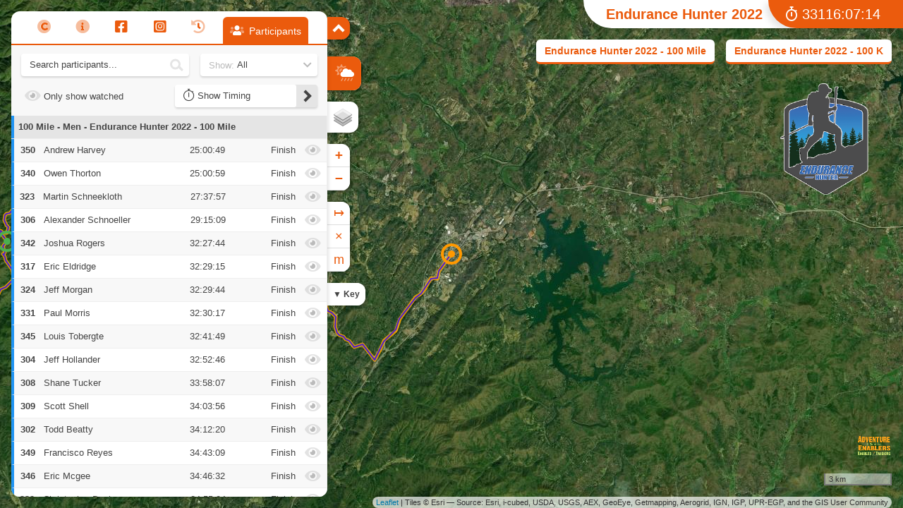

--- FILE ---
content_type: text/html; charset=utf-8
request_url: https://live.enabledtracking.com/eh2022/
body_size: 5613
content:
<!DOCTYPE html>
<html lang="en" class="html">
    <head>
        <meta charset="utf-8">
        <meta name="viewport" content="width=device-width, initial-scale=1, shrink-to-fix=no">
        <meta name="mobile-web-app-capable" content="yes">
        <meta name="apple-mobile-web-app-capable" content="yes">
        <meta name="theme-color" content="#eb5b0d">
        <meta name="description" content="Endurance Hunter 2022 -  Live Event Tracking">
        <meta name="author" content="Adventure Enablers">

        <meta property="fb:app_id" content="1667377880195578" />
        <meta property="og:url" content="http://live.enabledtracking.com/eh2022?v=H2rRABAoCK" />
        <meta property="og:image" content="http://live.enabledtracking.com/eh2022/data/assets/og-6104.jpg" />
        <meta property="og:title" content="Live Tracking" />
        <meta property="og:type" content="website" />
        <meta property="og:description" content="Endurance Hunter 2022 -  Live Event Tracking" />

        <title>Endurance Hunter 2022 | Adventure Enablers</title>
        <link rel="apple-touch-icon" sizes="76x76" href="/assets/img/favicon-76.png">
        <link rel="apple-touch-icon" sizes="120x120" href="/assets/img/favicon-120.png">
        <link rel="apple-touch-icon" sizes="152x152" href="/assets/img/favicon-152.png">
        <link rel="icon" sizes="196x196" href="/assets/img/favicon-196.png">
        <link rel="icon" type="image/x-icon" href="/assets/img/favicon.ico">
        <!-- Fonts -->
                    <link rel="stylesheet" type="text/css" href="css/app.css?v=H2rRABAoCK">
        
        <script src="https://kit.fontawesome.com/955a5bc77c.js" crossorigin="anonymous"></script>
		<script src="https://cdnjs.cloudflare.com/ajax/libs/moment.js/2.29.1/moment.min.js" crossorigin="anonymous"></script>

        <script src="https://unpkg.com/mqtt/dist/mqtt.min.js"></script>

        <link rel="stylesheet" href="https://unpkg.com/leaflet.markercluster@1.4.1/dist/MarkerCluster.css">
        <link rel="stylesheet" href="https://unpkg.com/leaflet.markercluster@1.4.1/dist/MarkerCluster.Default.css">
        <link rel="stylesheet" href="https://unpkg.com/leaflet@1.4.0/dist/leaflet.css"
              integrity="sha512-puBpdR0798OZvTTbP4A8Ix/l+A4dHDD0DGqYW6RQ+9jxkRFclaxxQb/SJAWZfWAkuyeQUytO7+7N4QKrDh+drA=="
              crossorigin="">
        <link rel="stylesheet" href="/assets/libraries/css/leaflet-distance-marker.css">
        <style>
            .dist-markers {
                font-size: .6em;
                line-height: 1rem;
                width: 16px !important;
                height: 16px !important;
                margin-left: -8px !important;
                margin-top: -8px !important;
                border: 1px solid #777;
                border-radius: 10px;
                text-align: center;
                color: #000;
                background: #fff;
            }
        </style>
        
            </head>

    <body class=" has-windy linear-type has-links">
        <div id="app" :class="{ 'open': open && !framed,  'windy': windyOpen  }">
                            <div class="windyOpen" :class="{ open: windyOpen }" @click="switchMaps()">
                    <span class="text">Close Windy</span>
                    <span class="icon fad fa-cloud-sun-rain first"></span>
                    <span class="icon fad fa-times second"></span>
                </div>
                        
            <div class="event-info">
                <h1 class="event-item event-title">Endurance Hunter 2022</h1>
                                                            <elapsed-time v-if="loaded"
                            :start="start"
                            :finished="finished"
                        ></elapsed-time>
                                                </div>
                            <div class="event-links">
                                            <a target="_blank" href="http://live.enabledtracking.com/eh2022-100m">Endurance Hunter 2022 - 100 Mile</a>
                                            <a target="_blank" href="http://live.enabledtracking.com/eh2022-100k">Endurance Hunter 2022 - 100 K</a>
                                    </div>
                        <transition name="fade">
                <div class="event-notice" v-if="notice">
                    <div class="notice-text" v-html="notice"></div>
                    <div class="notice-close icon-link" @click="notice = null">
                        <span class="fad fa-times-circle"></span>
                    </div>
                </div>
            </transition>
                            <div class="event-logo" >
                                            <img src="//live.enabledtracking.com/eh2022/data/assets/event-logo-5040.png?v=H2rRABAoCK" alt="Endurance Hunter 2022">
                                    </div>
                        <a href="http://enabledtracking.com" target="_blank">
                <img src="/assets/img/AE.png?v=H2rRABAoCK" alt="Adventure Enablers" class="event-company" :class="{hidden: isGoogleMapping()}">
            </a>
            <div id="map"></div>
                            <div id="windy"></div>
                        <div class="content">

                <div id="nav" v-show="!framed">
                    <div class="menu">
                                                    <a class="item" :href="appLink" v-if="appDownload">
                                <span class="icon fab fa-2x" :class="appIcon"></span>
                            </a>
                                                <a class="item" @click="toggle('copyright')" :class="{ 'active': tab === 'copyright' }">
                            <span class="icon fad fa-copyright fa-2x"></span>
                            <span class="text">Copyright</span>
                        </a>
                                                    <a class="item" @click="toggle('info')" :class="{ 'active': tab === 'info' }">
                                <span class="icon fad fa-info-circle" ></span>
                                <span class="text">Info</span>
                            </a>
                                                                            <a class="item" @click="toggle('facebook')" :class="{ 'active': tab === 'facebook' }">
                                <span class="icon fab fa-facebook-square"></span>
                                <span class="text">Facebook</span>
                            </a>
                                                                            <a class="item" href="https://www.instagram.com/argeorgia/" target="_blank">
                                <span class="icon fab fa-instagram-square"></span>
                                <span class="text">Instagram</span>
                            </a>
                                                                            <a class="item" @click="toggle('video')" v-if="mobile && videoType === 'feed'" :class="{ 'active': tab === 'mail' }">
                                <span class="icon fad fa-play-circle"></span>
                            </a>
                            <a class="item" @click="openExtra('video')" v-if="!mobile && videoType !== null">
                                <span class="icon fad fa-play-circle"></span>
                            </a>
                        												                                                                            <a class="item" v-if="!mobile" @click="openExtra('replay')">
                                <span class="icon fad fa-history"></span>
                            </a>
                                                                        <a class="item" @click="toggle('participants')" :class="{ 'active': tab === 'participants' }">
                            <span class="icon fad" :class="{ 'fa-users': !single, 'fa-user': single }"></span>
                            <span class="text" v-text="single ? 'Details' : 'Participants'"></span>
                        </a>
                        <a class="item map" @click="open = false; tab = 'map'" :class="{ 'active': tab === 'map' }">
                            <span class="icon fad fa-map-marker-alt"></span>
                            <span class="text">Map</span>
                        </a>
                    </div>
                    <div id="collapse" @click="toggleOpen"></div>
                </div>
                <div v-bind:class="{ gmaps: isGoogleMapping() }" class="panels ">
                    <transition name="vertical-slide">
                        <div class="panel padded scrolls" v-show="tab === 'copyright'">
                            <div class="panel-container">
                                <h2>Content and tracking copyright</h2>
                                <p>These tracking pages, results listings, content, design, layout and associated code and scripts are copyright of Open Tracking 2010 to present day, and licensed for use by our partners using this platform. All rights reserved.</p>

                                <p>Any redistribution or reproduction of part or all of the contents, design and associated code or scripts in any form is prohibited other than the following:</p>
                                <ul>
                                    <li>you may print or download to a local hard disk extracts for your personal and non-commercial use only</li>
                                    <li>you may copy the content to individual third parties for their personal use, but only if you acknowledge the website as the source of the material</li>
                                </ul>
                                <p>You may not, except with our express written permission, distribute or commercially exploit the content. Nor may you transmit it or store it in any other website or other form of electronic retrieval system.</p>
                                <p>If in any doubt please contact us first – <a href="mailto:talkto@opentracking.co.uk">talkto@opentracking.co.uk</a>.</p>
                            </div>
                        </div>
                    </transition>
                                            <transition name="vertical-slide">
                            <info-panel v-if="tab === 'info'" ></info-panel>
                        </transition>
                                                                                    <transition name="vertical-slide">
                            <div class="panel padded faded" v-show="tab === 'facebook'">
                                <div class="frame overview">
                                    <div id="fb-page"
                                         class="fb-page"
                                         data-href="https://www.facebook.com/ARPREMIEREVENTS"
                                         :data-width="iframeWidth"
                                         :data-height="iframeHeight - (mobile ? 24 : 48)"
                                         data-small-header="true"
                                         data-adapt-container-width="true"
                                         data-adapt-container-height="true"
                                         data-hide-cover="false"
                                         data-show-facepile="false"
                                         data-show-posts="true"
                                    ></div>
                                </div>
                            </div>
                        </transition>
                                                                                <template v-if="loaded">
                        <transition name="vertical-slide">
                            <teams-panel v-show="tab === 'participants'" ref="teams"
                                 :mobile="mobile"
								 :show_leaderboard="show_leaderboard"
                                 :has-timing="true"
                                 :span="colspan"
                                 :masterevent="true"
                                 :open="open && tab === 'participants'"
                                 :finished="finished"
                                 :replay="replay"
                                 :block-to="false"
                                 :use-socket="socket"
                                 :idle="idle"
                                 :showbags="false"
                                 :eid="8421"
                            >
                                <checkpoint-header :checkpoints="checkpoints"></checkpoint-header>
                            </teams-panel>
                        </transition>
                    </template>

                    <template v-if="loaded">
                        <transition name="vertical-slide">
                            <video-feed-panel v-if="mobile && videoType === 'feed' && tab === 'video'"></video-feed-panel>
                        </transition>
                    </template>

                                    </div>

                <transition name="fade">
                    <video-feed v-if="video && !mobile && videoType === 'feed'"></video-feed>
                </transition>

                <transition name="fade">
                    <video-panel v-if="!mobile && videoType === 'popup' && video && loaded">
                        <div class="close icon-link" @click="video = false">
                            <span class="fad fa-times"></span>
                        </div>
                    </video-panel>
                </transition>
                            </div>

            
                            <app-download v-if="appDownload"
                    :link="appLink"
                    :image="appImage"
                ></app-download>
                                        <transition name="fade">
                    <replay v-if="replay && !mobile">
                        <div class="close icon-link" @click="replay = false">
                            <span class="fad fa-times"></span>
                        </div>
                    </replay>
                </transition>
                    </div>

        <script src="https://unpkg.com/leaflet@1.4.0/dist/leaflet.js"></script>
        <script src="https://unpkg.com/leaflet.markercluster@1.4.1/dist/leaflet.markercluster.js"></script>
        <script src="/assets/libraries/js/leaflet.bounce.js"></script>
        <script src="/assets/libraries/js/leaflet.markercluster.js"></script>
        <script src="/assets/libraries/js/leaflet.html-legend.js"></script>
        <script src="/assets/libraries/js/leaflet.kml.js"></script>
        <script src="/assets/libraries/js/leaflet.geometryutil.js"></script>
        <script src="/assets/libraries/js/leaflet-distance-marker.js"></script>

        
        
        
        <script src="/assets/js/app.js?v=HkgJdOIftp"></script>
        <script src="/assets/js/components.js?v=HkgJdOIftp"></script>

                    <script src="//connect.facebook.net/en_GB/sdk.js#xfbml=1&appId=1667377880195578&version=v2.5"></script>
        
                    <script src="/assets/libraries/mixins/AppData.js"></script>
        
                    <script src="//live.opentracking.co.uk/_assetsv3/js/snippets/ae-analytics.js"></script>
        
        <script>

            const written = true;
            const eventCode = 'eh2022';

            Help.viewport();
            window.addEventListener('resize', Help.viewport);

            if(Help.isApple()) {
                document.body.classList.add('browser-ios');
            }

            Url.init(eventCode, written);
            Url.setPhotoDir('//photos.otracking.co.uk/');

            Storage.init(eventCode);

            const app = new Vue({
                el: '#app',
                                    mixins: [AppData],
                                data: {
                    tab: 'participants',
                    active: true,
                    open: false,
                    loaded: false,
                    single: false,
                    map: false,
										mapping: false,
                    videoType: false,
                    video: false,
                    //video: false,
                    mobile: window.innerWidth < 768,
										hasStarted: false,
                    start: false,
                    finished: false,
                    checkpoints: [],
										show_leaderboard: false,
                    configTimer: false,
                    sponsorTimer: false,
                    checkpointsLoaded: false,
                    notice:  null ,
                    replay: false,
                    elevation: false,
                    socket: false,
                    idle: false,
                    framed: false,
                    sponsorTimeout:30000,
                                        articles: [],
                    iframeWidth: window.innerWidth < 448 ? window.innerWidth - 48 : (16 * 26),
                    iframeHeight: window.innerWidth < 768 ? window.innerHeight : window.innerHeight - (7 * 16),
                    windyOpen: false,
                    facebook: false,
                    twitter: false,
                    trailMail: false,
                    
                                    },
                computed: {
                    colspan(){
                        return this.checkpoints.length;
                    }
                },
                                    watch: {
                        tab(val, old){
                            switch(old){
                                case 'news':
                                    this.articleId = false;
                                    this.news = [];
                                    break;
                            }
                            switch(val){
                                case 'mail':
                                    if(!this.trailMail){
                                        this.trailMail = true;
                                    }
                                    break;
                            }
                        },
                        replay(val, old){
                            Mapping.stateless = val;
                        },
                        mobile(val, old){
                            if(val && this.replay){
                                this.replay = false;
                            }
                            if(!val && this.tab === 'video'){
                                this.tab = 'participants';
                                this.video = true;
                            }
                        }
                    },
                                methods: {
                    isParticipantLoaded(bool){
                        this.single = bool;
                    },
										toggleOpen(){
											this.open = !this.open;
											if(this.open && this.tab === 'map'){
												this.tab = 'participants';
											}
										},
										showMail(){
											let result = this.hasStarted && !this.finished;
											if(this.tab === 'mail' && !result){
												//if on the mail tab and we should hide the trailmail tab - switch to participants
												this.tab = 'participants';
											}

											return result;
										},
										isGoogleMapping(){
											return this.mapping ? this.mapping === 'Google' : false;
										},
                    loadParticipant(bib, eid){
                        this.tab = 'participants';
                        this.$refs.teams.loadParticipant(bib, true, eid);
                    },
                    setIdle(val){
                        this.idle = val
                    },
                    toggle(tab){
                        if(tab === this.tab){
                            this.open = !this.open;
                        } else if (!this.open){
                            this.open = true;
                        }

                        this.tab = tab;
                    },
                    getTeamsForGraph(){
                        let arr = [];
                        this.$refs.teams.participants.forEach(function (course) {
                            if(course.id !== 4 && course.timed){
                                let object = {
                                    type: 'scatter',
                                    pointBackgroundColor: Mapping.getRGBA(course.colour, 1),
                                    data: []
                                };

                                course.teams.forEach(function (team){
                                    object.data.push({
                                        x: team.d,
                                        y: 0,
                                    });
                                });

                                arr.push(object);
                            }
                        });
                        return arr;
                    },
                    isMobile(){
                        this.mobile = Help.isMobile() || window.innerWidth < 768;
                    },
                    openExtra(type){
                        let self = this;

                        ['video', 'replay', 'elevation'].forEach(function (item) {
                            self[item] = type === item ? !self[type] : false;
                        });
                    },
                    loadCheckpoints()
                    {
                        let _this = this;

                        fetch(Url.make('checkpoints')).then(res => res.json()).then(res => {
                            if(!_this.participantSingle){
                                _this.checkpoints = res.data;
                                _this.checkpointsLoaded = true;
                            }

                            Mapping.plotCheckpoints(res.data.filter(function (cp) {
                                return cp.d;
                            }));
                        });
                    },
                    loadConfig(){
                        let _this = this;
                        fetch(Url.make('config')).then(res => res.json()).then(res => {

                            _this.socket = res.data.socket;
                            _this.finished = res.data.finished;
							_this.mapping = res.data.mapping;
							_this.hasStarted = res.data.eventstart ? moment().isAfter(moment.utc(res.data.eventstart)) : false;
							_this.start = res.data.start;
                            _this.videoType = res.data.video;
							_this.show_leaderboard = res.data.show_leaderboard != undefined ? res.data.show_leaderboard : true;
                                                        
                            
                            _this.framed = res.data.hasOwnProperty('framed') && res.data.framed;

                            if(_this.tab === 'video' && _this.videoType !== 'feed'){
                                _this.tab = 'participants';
                            }

                            if(_this.configTimer !== false){
                                clearTimeout(_this.configTimer);
                            } else {

                                if(Url.noVideo !== false){
                                    _this.video = false;
                                } else {
                                    _this.video = res.data.video !== null;
                                }

                                Mapping.init(res.data, _this.mobile);

                                _this.loadCheckpoints();
                                _this.loaded = true;

                                if (!_this.mobile) {
                                    _this.open = true;
                                }
                            }

                            if(!_this.finished){
                                _this.configTimer = setTimeout(function () {
                                    _this.loadConfig();
                                }, 300000);
                            }
                        }).catch((error) => {
                          console.error('Config Fetch Error:', error);
                          if(!_this.finished){
                              _this.configTimer = setTimeout(function () {
                                  _this.loadConfig();
                              }, 300000);
                          }
                        });
                    },

                    
                                            switchMaps(){
                            if(!this.windyOpen){
                                Mapping.openWindy();
                            } else {
                                Mapping.switchMaps();
                            }
                            this.windyOpen = !this.windyOpen;
                        },

                        
                        
                                                loadFacebook(){
                            let _this = this;

                            if(!_this.facebook){
                                FB.XFBML.parse(document.getElementById('fb-page'));
                                _this.facebook = true;
                            }

                            _this.toggle('facebook');
                        },
                        
                                    },
                created(){

                    this.isMobile();

                    if(!this.mobile){
                        window.addEventListener('resize', this.isMobile);
                    }

                    if(this.mobile){
                        this.tab = 'map';
                        this.open = false;
                    } else {
                                            }

                    this.loadConfig();
                },
                mounted(){                    
                    document.addEventListener("visibilitychange", function() {
                        app.setIdle(document.hidden);
                    });
                }
            });

        </script>
    <script defer src="https://static.cloudflareinsights.com/beacon.min.js/vcd15cbe7772f49c399c6a5babf22c1241717689176015" integrity="sha512-ZpsOmlRQV6y907TI0dKBHq9Md29nnaEIPlkf84rnaERnq6zvWvPUqr2ft8M1aS28oN72PdrCzSjY4U6VaAw1EQ==" data-cf-beacon='{"version":"2024.11.0","token":"f2427ceb0e7e489f9c82ffec19f8e01c","server_timing":{"name":{"cfCacheStatus":true,"cfEdge":true,"cfExtPri":true,"cfL4":true,"cfOrigin":true,"cfSpeedBrain":true},"location_startswith":null}}' crossorigin="anonymous"></script>
</body>
</html>


--- FILE ---
content_type: text/html; charset=utf-8
request_url: https://www.google.com/recaptcha/api2/anchor?ar=1&k=6LfIdMoZAAAAAGcFE2-o2rUvQC_sCGSbEdCqLg3A&co=aHR0cHM6Ly9saXZlLmVuYWJsZWR0cmFja2luZy5jb206NDQz&hl=en&v=PoyoqOPhxBO7pBk68S4YbpHZ&size=invisible&anchor-ms=20000&execute-ms=30000&cb=s0yfkcfrii9q
body_size: 48785
content:
<!DOCTYPE HTML><html dir="ltr" lang="en"><head><meta http-equiv="Content-Type" content="text/html; charset=UTF-8">
<meta http-equiv="X-UA-Compatible" content="IE=edge">
<title>reCAPTCHA</title>
<style type="text/css">
/* cyrillic-ext */
@font-face {
  font-family: 'Roboto';
  font-style: normal;
  font-weight: 400;
  font-stretch: 100%;
  src: url(//fonts.gstatic.com/s/roboto/v48/KFO7CnqEu92Fr1ME7kSn66aGLdTylUAMa3GUBHMdazTgWw.woff2) format('woff2');
  unicode-range: U+0460-052F, U+1C80-1C8A, U+20B4, U+2DE0-2DFF, U+A640-A69F, U+FE2E-FE2F;
}
/* cyrillic */
@font-face {
  font-family: 'Roboto';
  font-style: normal;
  font-weight: 400;
  font-stretch: 100%;
  src: url(//fonts.gstatic.com/s/roboto/v48/KFO7CnqEu92Fr1ME7kSn66aGLdTylUAMa3iUBHMdazTgWw.woff2) format('woff2');
  unicode-range: U+0301, U+0400-045F, U+0490-0491, U+04B0-04B1, U+2116;
}
/* greek-ext */
@font-face {
  font-family: 'Roboto';
  font-style: normal;
  font-weight: 400;
  font-stretch: 100%;
  src: url(//fonts.gstatic.com/s/roboto/v48/KFO7CnqEu92Fr1ME7kSn66aGLdTylUAMa3CUBHMdazTgWw.woff2) format('woff2');
  unicode-range: U+1F00-1FFF;
}
/* greek */
@font-face {
  font-family: 'Roboto';
  font-style: normal;
  font-weight: 400;
  font-stretch: 100%;
  src: url(//fonts.gstatic.com/s/roboto/v48/KFO7CnqEu92Fr1ME7kSn66aGLdTylUAMa3-UBHMdazTgWw.woff2) format('woff2');
  unicode-range: U+0370-0377, U+037A-037F, U+0384-038A, U+038C, U+038E-03A1, U+03A3-03FF;
}
/* math */
@font-face {
  font-family: 'Roboto';
  font-style: normal;
  font-weight: 400;
  font-stretch: 100%;
  src: url(//fonts.gstatic.com/s/roboto/v48/KFO7CnqEu92Fr1ME7kSn66aGLdTylUAMawCUBHMdazTgWw.woff2) format('woff2');
  unicode-range: U+0302-0303, U+0305, U+0307-0308, U+0310, U+0312, U+0315, U+031A, U+0326-0327, U+032C, U+032F-0330, U+0332-0333, U+0338, U+033A, U+0346, U+034D, U+0391-03A1, U+03A3-03A9, U+03B1-03C9, U+03D1, U+03D5-03D6, U+03F0-03F1, U+03F4-03F5, U+2016-2017, U+2034-2038, U+203C, U+2040, U+2043, U+2047, U+2050, U+2057, U+205F, U+2070-2071, U+2074-208E, U+2090-209C, U+20D0-20DC, U+20E1, U+20E5-20EF, U+2100-2112, U+2114-2115, U+2117-2121, U+2123-214F, U+2190, U+2192, U+2194-21AE, U+21B0-21E5, U+21F1-21F2, U+21F4-2211, U+2213-2214, U+2216-22FF, U+2308-230B, U+2310, U+2319, U+231C-2321, U+2336-237A, U+237C, U+2395, U+239B-23B7, U+23D0, U+23DC-23E1, U+2474-2475, U+25AF, U+25B3, U+25B7, U+25BD, U+25C1, U+25CA, U+25CC, U+25FB, U+266D-266F, U+27C0-27FF, U+2900-2AFF, U+2B0E-2B11, U+2B30-2B4C, U+2BFE, U+3030, U+FF5B, U+FF5D, U+1D400-1D7FF, U+1EE00-1EEFF;
}
/* symbols */
@font-face {
  font-family: 'Roboto';
  font-style: normal;
  font-weight: 400;
  font-stretch: 100%;
  src: url(//fonts.gstatic.com/s/roboto/v48/KFO7CnqEu92Fr1ME7kSn66aGLdTylUAMaxKUBHMdazTgWw.woff2) format('woff2');
  unicode-range: U+0001-000C, U+000E-001F, U+007F-009F, U+20DD-20E0, U+20E2-20E4, U+2150-218F, U+2190, U+2192, U+2194-2199, U+21AF, U+21E6-21F0, U+21F3, U+2218-2219, U+2299, U+22C4-22C6, U+2300-243F, U+2440-244A, U+2460-24FF, U+25A0-27BF, U+2800-28FF, U+2921-2922, U+2981, U+29BF, U+29EB, U+2B00-2BFF, U+4DC0-4DFF, U+FFF9-FFFB, U+10140-1018E, U+10190-1019C, U+101A0, U+101D0-101FD, U+102E0-102FB, U+10E60-10E7E, U+1D2C0-1D2D3, U+1D2E0-1D37F, U+1F000-1F0FF, U+1F100-1F1AD, U+1F1E6-1F1FF, U+1F30D-1F30F, U+1F315, U+1F31C, U+1F31E, U+1F320-1F32C, U+1F336, U+1F378, U+1F37D, U+1F382, U+1F393-1F39F, U+1F3A7-1F3A8, U+1F3AC-1F3AF, U+1F3C2, U+1F3C4-1F3C6, U+1F3CA-1F3CE, U+1F3D4-1F3E0, U+1F3ED, U+1F3F1-1F3F3, U+1F3F5-1F3F7, U+1F408, U+1F415, U+1F41F, U+1F426, U+1F43F, U+1F441-1F442, U+1F444, U+1F446-1F449, U+1F44C-1F44E, U+1F453, U+1F46A, U+1F47D, U+1F4A3, U+1F4B0, U+1F4B3, U+1F4B9, U+1F4BB, U+1F4BF, U+1F4C8-1F4CB, U+1F4D6, U+1F4DA, U+1F4DF, U+1F4E3-1F4E6, U+1F4EA-1F4ED, U+1F4F7, U+1F4F9-1F4FB, U+1F4FD-1F4FE, U+1F503, U+1F507-1F50B, U+1F50D, U+1F512-1F513, U+1F53E-1F54A, U+1F54F-1F5FA, U+1F610, U+1F650-1F67F, U+1F687, U+1F68D, U+1F691, U+1F694, U+1F698, U+1F6AD, U+1F6B2, U+1F6B9-1F6BA, U+1F6BC, U+1F6C6-1F6CF, U+1F6D3-1F6D7, U+1F6E0-1F6EA, U+1F6F0-1F6F3, U+1F6F7-1F6FC, U+1F700-1F7FF, U+1F800-1F80B, U+1F810-1F847, U+1F850-1F859, U+1F860-1F887, U+1F890-1F8AD, U+1F8B0-1F8BB, U+1F8C0-1F8C1, U+1F900-1F90B, U+1F93B, U+1F946, U+1F984, U+1F996, U+1F9E9, U+1FA00-1FA6F, U+1FA70-1FA7C, U+1FA80-1FA89, U+1FA8F-1FAC6, U+1FACE-1FADC, U+1FADF-1FAE9, U+1FAF0-1FAF8, U+1FB00-1FBFF;
}
/* vietnamese */
@font-face {
  font-family: 'Roboto';
  font-style: normal;
  font-weight: 400;
  font-stretch: 100%;
  src: url(//fonts.gstatic.com/s/roboto/v48/KFO7CnqEu92Fr1ME7kSn66aGLdTylUAMa3OUBHMdazTgWw.woff2) format('woff2');
  unicode-range: U+0102-0103, U+0110-0111, U+0128-0129, U+0168-0169, U+01A0-01A1, U+01AF-01B0, U+0300-0301, U+0303-0304, U+0308-0309, U+0323, U+0329, U+1EA0-1EF9, U+20AB;
}
/* latin-ext */
@font-face {
  font-family: 'Roboto';
  font-style: normal;
  font-weight: 400;
  font-stretch: 100%;
  src: url(//fonts.gstatic.com/s/roboto/v48/KFO7CnqEu92Fr1ME7kSn66aGLdTylUAMa3KUBHMdazTgWw.woff2) format('woff2');
  unicode-range: U+0100-02BA, U+02BD-02C5, U+02C7-02CC, U+02CE-02D7, U+02DD-02FF, U+0304, U+0308, U+0329, U+1D00-1DBF, U+1E00-1E9F, U+1EF2-1EFF, U+2020, U+20A0-20AB, U+20AD-20C0, U+2113, U+2C60-2C7F, U+A720-A7FF;
}
/* latin */
@font-face {
  font-family: 'Roboto';
  font-style: normal;
  font-weight: 400;
  font-stretch: 100%;
  src: url(//fonts.gstatic.com/s/roboto/v48/KFO7CnqEu92Fr1ME7kSn66aGLdTylUAMa3yUBHMdazQ.woff2) format('woff2');
  unicode-range: U+0000-00FF, U+0131, U+0152-0153, U+02BB-02BC, U+02C6, U+02DA, U+02DC, U+0304, U+0308, U+0329, U+2000-206F, U+20AC, U+2122, U+2191, U+2193, U+2212, U+2215, U+FEFF, U+FFFD;
}
/* cyrillic-ext */
@font-face {
  font-family: 'Roboto';
  font-style: normal;
  font-weight: 500;
  font-stretch: 100%;
  src: url(//fonts.gstatic.com/s/roboto/v48/KFO7CnqEu92Fr1ME7kSn66aGLdTylUAMa3GUBHMdazTgWw.woff2) format('woff2');
  unicode-range: U+0460-052F, U+1C80-1C8A, U+20B4, U+2DE0-2DFF, U+A640-A69F, U+FE2E-FE2F;
}
/* cyrillic */
@font-face {
  font-family: 'Roboto';
  font-style: normal;
  font-weight: 500;
  font-stretch: 100%;
  src: url(//fonts.gstatic.com/s/roboto/v48/KFO7CnqEu92Fr1ME7kSn66aGLdTylUAMa3iUBHMdazTgWw.woff2) format('woff2');
  unicode-range: U+0301, U+0400-045F, U+0490-0491, U+04B0-04B1, U+2116;
}
/* greek-ext */
@font-face {
  font-family: 'Roboto';
  font-style: normal;
  font-weight: 500;
  font-stretch: 100%;
  src: url(//fonts.gstatic.com/s/roboto/v48/KFO7CnqEu92Fr1ME7kSn66aGLdTylUAMa3CUBHMdazTgWw.woff2) format('woff2');
  unicode-range: U+1F00-1FFF;
}
/* greek */
@font-face {
  font-family: 'Roboto';
  font-style: normal;
  font-weight: 500;
  font-stretch: 100%;
  src: url(//fonts.gstatic.com/s/roboto/v48/KFO7CnqEu92Fr1ME7kSn66aGLdTylUAMa3-UBHMdazTgWw.woff2) format('woff2');
  unicode-range: U+0370-0377, U+037A-037F, U+0384-038A, U+038C, U+038E-03A1, U+03A3-03FF;
}
/* math */
@font-face {
  font-family: 'Roboto';
  font-style: normal;
  font-weight: 500;
  font-stretch: 100%;
  src: url(//fonts.gstatic.com/s/roboto/v48/KFO7CnqEu92Fr1ME7kSn66aGLdTylUAMawCUBHMdazTgWw.woff2) format('woff2');
  unicode-range: U+0302-0303, U+0305, U+0307-0308, U+0310, U+0312, U+0315, U+031A, U+0326-0327, U+032C, U+032F-0330, U+0332-0333, U+0338, U+033A, U+0346, U+034D, U+0391-03A1, U+03A3-03A9, U+03B1-03C9, U+03D1, U+03D5-03D6, U+03F0-03F1, U+03F4-03F5, U+2016-2017, U+2034-2038, U+203C, U+2040, U+2043, U+2047, U+2050, U+2057, U+205F, U+2070-2071, U+2074-208E, U+2090-209C, U+20D0-20DC, U+20E1, U+20E5-20EF, U+2100-2112, U+2114-2115, U+2117-2121, U+2123-214F, U+2190, U+2192, U+2194-21AE, U+21B0-21E5, U+21F1-21F2, U+21F4-2211, U+2213-2214, U+2216-22FF, U+2308-230B, U+2310, U+2319, U+231C-2321, U+2336-237A, U+237C, U+2395, U+239B-23B7, U+23D0, U+23DC-23E1, U+2474-2475, U+25AF, U+25B3, U+25B7, U+25BD, U+25C1, U+25CA, U+25CC, U+25FB, U+266D-266F, U+27C0-27FF, U+2900-2AFF, U+2B0E-2B11, U+2B30-2B4C, U+2BFE, U+3030, U+FF5B, U+FF5D, U+1D400-1D7FF, U+1EE00-1EEFF;
}
/* symbols */
@font-face {
  font-family: 'Roboto';
  font-style: normal;
  font-weight: 500;
  font-stretch: 100%;
  src: url(//fonts.gstatic.com/s/roboto/v48/KFO7CnqEu92Fr1ME7kSn66aGLdTylUAMaxKUBHMdazTgWw.woff2) format('woff2');
  unicode-range: U+0001-000C, U+000E-001F, U+007F-009F, U+20DD-20E0, U+20E2-20E4, U+2150-218F, U+2190, U+2192, U+2194-2199, U+21AF, U+21E6-21F0, U+21F3, U+2218-2219, U+2299, U+22C4-22C6, U+2300-243F, U+2440-244A, U+2460-24FF, U+25A0-27BF, U+2800-28FF, U+2921-2922, U+2981, U+29BF, U+29EB, U+2B00-2BFF, U+4DC0-4DFF, U+FFF9-FFFB, U+10140-1018E, U+10190-1019C, U+101A0, U+101D0-101FD, U+102E0-102FB, U+10E60-10E7E, U+1D2C0-1D2D3, U+1D2E0-1D37F, U+1F000-1F0FF, U+1F100-1F1AD, U+1F1E6-1F1FF, U+1F30D-1F30F, U+1F315, U+1F31C, U+1F31E, U+1F320-1F32C, U+1F336, U+1F378, U+1F37D, U+1F382, U+1F393-1F39F, U+1F3A7-1F3A8, U+1F3AC-1F3AF, U+1F3C2, U+1F3C4-1F3C6, U+1F3CA-1F3CE, U+1F3D4-1F3E0, U+1F3ED, U+1F3F1-1F3F3, U+1F3F5-1F3F7, U+1F408, U+1F415, U+1F41F, U+1F426, U+1F43F, U+1F441-1F442, U+1F444, U+1F446-1F449, U+1F44C-1F44E, U+1F453, U+1F46A, U+1F47D, U+1F4A3, U+1F4B0, U+1F4B3, U+1F4B9, U+1F4BB, U+1F4BF, U+1F4C8-1F4CB, U+1F4D6, U+1F4DA, U+1F4DF, U+1F4E3-1F4E6, U+1F4EA-1F4ED, U+1F4F7, U+1F4F9-1F4FB, U+1F4FD-1F4FE, U+1F503, U+1F507-1F50B, U+1F50D, U+1F512-1F513, U+1F53E-1F54A, U+1F54F-1F5FA, U+1F610, U+1F650-1F67F, U+1F687, U+1F68D, U+1F691, U+1F694, U+1F698, U+1F6AD, U+1F6B2, U+1F6B9-1F6BA, U+1F6BC, U+1F6C6-1F6CF, U+1F6D3-1F6D7, U+1F6E0-1F6EA, U+1F6F0-1F6F3, U+1F6F7-1F6FC, U+1F700-1F7FF, U+1F800-1F80B, U+1F810-1F847, U+1F850-1F859, U+1F860-1F887, U+1F890-1F8AD, U+1F8B0-1F8BB, U+1F8C0-1F8C1, U+1F900-1F90B, U+1F93B, U+1F946, U+1F984, U+1F996, U+1F9E9, U+1FA00-1FA6F, U+1FA70-1FA7C, U+1FA80-1FA89, U+1FA8F-1FAC6, U+1FACE-1FADC, U+1FADF-1FAE9, U+1FAF0-1FAF8, U+1FB00-1FBFF;
}
/* vietnamese */
@font-face {
  font-family: 'Roboto';
  font-style: normal;
  font-weight: 500;
  font-stretch: 100%;
  src: url(//fonts.gstatic.com/s/roboto/v48/KFO7CnqEu92Fr1ME7kSn66aGLdTylUAMa3OUBHMdazTgWw.woff2) format('woff2');
  unicode-range: U+0102-0103, U+0110-0111, U+0128-0129, U+0168-0169, U+01A0-01A1, U+01AF-01B0, U+0300-0301, U+0303-0304, U+0308-0309, U+0323, U+0329, U+1EA0-1EF9, U+20AB;
}
/* latin-ext */
@font-face {
  font-family: 'Roboto';
  font-style: normal;
  font-weight: 500;
  font-stretch: 100%;
  src: url(//fonts.gstatic.com/s/roboto/v48/KFO7CnqEu92Fr1ME7kSn66aGLdTylUAMa3KUBHMdazTgWw.woff2) format('woff2');
  unicode-range: U+0100-02BA, U+02BD-02C5, U+02C7-02CC, U+02CE-02D7, U+02DD-02FF, U+0304, U+0308, U+0329, U+1D00-1DBF, U+1E00-1E9F, U+1EF2-1EFF, U+2020, U+20A0-20AB, U+20AD-20C0, U+2113, U+2C60-2C7F, U+A720-A7FF;
}
/* latin */
@font-face {
  font-family: 'Roboto';
  font-style: normal;
  font-weight: 500;
  font-stretch: 100%;
  src: url(//fonts.gstatic.com/s/roboto/v48/KFO7CnqEu92Fr1ME7kSn66aGLdTylUAMa3yUBHMdazQ.woff2) format('woff2');
  unicode-range: U+0000-00FF, U+0131, U+0152-0153, U+02BB-02BC, U+02C6, U+02DA, U+02DC, U+0304, U+0308, U+0329, U+2000-206F, U+20AC, U+2122, U+2191, U+2193, U+2212, U+2215, U+FEFF, U+FFFD;
}
/* cyrillic-ext */
@font-face {
  font-family: 'Roboto';
  font-style: normal;
  font-weight: 900;
  font-stretch: 100%;
  src: url(//fonts.gstatic.com/s/roboto/v48/KFO7CnqEu92Fr1ME7kSn66aGLdTylUAMa3GUBHMdazTgWw.woff2) format('woff2');
  unicode-range: U+0460-052F, U+1C80-1C8A, U+20B4, U+2DE0-2DFF, U+A640-A69F, U+FE2E-FE2F;
}
/* cyrillic */
@font-face {
  font-family: 'Roboto';
  font-style: normal;
  font-weight: 900;
  font-stretch: 100%;
  src: url(//fonts.gstatic.com/s/roboto/v48/KFO7CnqEu92Fr1ME7kSn66aGLdTylUAMa3iUBHMdazTgWw.woff2) format('woff2');
  unicode-range: U+0301, U+0400-045F, U+0490-0491, U+04B0-04B1, U+2116;
}
/* greek-ext */
@font-face {
  font-family: 'Roboto';
  font-style: normal;
  font-weight: 900;
  font-stretch: 100%;
  src: url(//fonts.gstatic.com/s/roboto/v48/KFO7CnqEu92Fr1ME7kSn66aGLdTylUAMa3CUBHMdazTgWw.woff2) format('woff2');
  unicode-range: U+1F00-1FFF;
}
/* greek */
@font-face {
  font-family: 'Roboto';
  font-style: normal;
  font-weight: 900;
  font-stretch: 100%;
  src: url(//fonts.gstatic.com/s/roboto/v48/KFO7CnqEu92Fr1ME7kSn66aGLdTylUAMa3-UBHMdazTgWw.woff2) format('woff2');
  unicode-range: U+0370-0377, U+037A-037F, U+0384-038A, U+038C, U+038E-03A1, U+03A3-03FF;
}
/* math */
@font-face {
  font-family: 'Roboto';
  font-style: normal;
  font-weight: 900;
  font-stretch: 100%;
  src: url(//fonts.gstatic.com/s/roboto/v48/KFO7CnqEu92Fr1ME7kSn66aGLdTylUAMawCUBHMdazTgWw.woff2) format('woff2');
  unicode-range: U+0302-0303, U+0305, U+0307-0308, U+0310, U+0312, U+0315, U+031A, U+0326-0327, U+032C, U+032F-0330, U+0332-0333, U+0338, U+033A, U+0346, U+034D, U+0391-03A1, U+03A3-03A9, U+03B1-03C9, U+03D1, U+03D5-03D6, U+03F0-03F1, U+03F4-03F5, U+2016-2017, U+2034-2038, U+203C, U+2040, U+2043, U+2047, U+2050, U+2057, U+205F, U+2070-2071, U+2074-208E, U+2090-209C, U+20D0-20DC, U+20E1, U+20E5-20EF, U+2100-2112, U+2114-2115, U+2117-2121, U+2123-214F, U+2190, U+2192, U+2194-21AE, U+21B0-21E5, U+21F1-21F2, U+21F4-2211, U+2213-2214, U+2216-22FF, U+2308-230B, U+2310, U+2319, U+231C-2321, U+2336-237A, U+237C, U+2395, U+239B-23B7, U+23D0, U+23DC-23E1, U+2474-2475, U+25AF, U+25B3, U+25B7, U+25BD, U+25C1, U+25CA, U+25CC, U+25FB, U+266D-266F, U+27C0-27FF, U+2900-2AFF, U+2B0E-2B11, U+2B30-2B4C, U+2BFE, U+3030, U+FF5B, U+FF5D, U+1D400-1D7FF, U+1EE00-1EEFF;
}
/* symbols */
@font-face {
  font-family: 'Roboto';
  font-style: normal;
  font-weight: 900;
  font-stretch: 100%;
  src: url(//fonts.gstatic.com/s/roboto/v48/KFO7CnqEu92Fr1ME7kSn66aGLdTylUAMaxKUBHMdazTgWw.woff2) format('woff2');
  unicode-range: U+0001-000C, U+000E-001F, U+007F-009F, U+20DD-20E0, U+20E2-20E4, U+2150-218F, U+2190, U+2192, U+2194-2199, U+21AF, U+21E6-21F0, U+21F3, U+2218-2219, U+2299, U+22C4-22C6, U+2300-243F, U+2440-244A, U+2460-24FF, U+25A0-27BF, U+2800-28FF, U+2921-2922, U+2981, U+29BF, U+29EB, U+2B00-2BFF, U+4DC0-4DFF, U+FFF9-FFFB, U+10140-1018E, U+10190-1019C, U+101A0, U+101D0-101FD, U+102E0-102FB, U+10E60-10E7E, U+1D2C0-1D2D3, U+1D2E0-1D37F, U+1F000-1F0FF, U+1F100-1F1AD, U+1F1E6-1F1FF, U+1F30D-1F30F, U+1F315, U+1F31C, U+1F31E, U+1F320-1F32C, U+1F336, U+1F378, U+1F37D, U+1F382, U+1F393-1F39F, U+1F3A7-1F3A8, U+1F3AC-1F3AF, U+1F3C2, U+1F3C4-1F3C6, U+1F3CA-1F3CE, U+1F3D4-1F3E0, U+1F3ED, U+1F3F1-1F3F3, U+1F3F5-1F3F7, U+1F408, U+1F415, U+1F41F, U+1F426, U+1F43F, U+1F441-1F442, U+1F444, U+1F446-1F449, U+1F44C-1F44E, U+1F453, U+1F46A, U+1F47D, U+1F4A3, U+1F4B0, U+1F4B3, U+1F4B9, U+1F4BB, U+1F4BF, U+1F4C8-1F4CB, U+1F4D6, U+1F4DA, U+1F4DF, U+1F4E3-1F4E6, U+1F4EA-1F4ED, U+1F4F7, U+1F4F9-1F4FB, U+1F4FD-1F4FE, U+1F503, U+1F507-1F50B, U+1F50D, U+1F512-1F513, U+1F53E-1F54A, U+1F54F-1F5FA, U+1F610, U+1F650-1F67F, U+1F687, U+1F68D, U+1F691, U+1F694, U+1F698, U+1F6AD, U+1F6B2, U+1F6B9-1F6BA, U+1F6BC, U+1F6C6-1F6CF, U+1F6D3-1F6D7, U+1F6E0-1F6EA, U+1F6F0-1F6F3, U+1F6F7-1F6FC, U+1F700-1F7FF, U+1F800-1F80B, U+1F810-1F847, U+1F850-1F859, U+1F860-1F887, U+1F890-1F8AD, U+1F8B0-1F8BB, U+1F8C0-1F8C1, U+1F900-1F90B, U+1F93B, U+1F946, U+1F984, U+1F996, U+1F9E9, U+1FA00-1FA6F, U+1FA70-1FA7C, U+1FA80-1FA89, U+1FA8F-1FAC6, U+1FACE-1FADC, U+1FADF-1FAE9, U+1FAF0-1FAF8, U+1FB00-1FBFF;
}
/* vietnamese */
@font-face {
  font-family: 'Roboto';
  font-style: normal;
  font-weight: 900;
  font-stretch: 100%;
  src: url(//fonts.gstatic.com/s/roboto/v48/KFO7CnqEu92Fr1ME7kSn66aGLdTylUAMa3OUBHMdazTgWw.woff2) format('woff2');
  unicode-range: U+0102-0103, U+0110-0111, U+0128-0129, U+0168-0169, U+01A0-01A1, U+01AF-01B0, U+0300-0301, U+0303-0304, U+0308-0309, U+0323, U+0329, U+1EA0-1EF9, U+20AB;
}
/* latin-ext */
@font-face {
  font-family: 'Roboto';
  font-style: normal;
  font-weight: 900;
  font-stretch: 100%;
  src: url(//fonts.gstatic.com/s/roboto/v48/KFO7CnqEu92Fr1ME7kSn66aGLdTylUAMa3KUBHMdazTgWw.woff2) format('woff2');
  unicode-range: U+0100-02BA, U+02BD-02C5, U+02C7-02CC, U+02CE-02D7, U+02DD-02FF, U+0304, U+0308, U+0329, U+1D00-1DBF, U+1E00-1E9F, U+1EF2-1EFF, U+2020, U+20A0-20AB, U+20AD-20C0, U+2113, U+2C60-2C7F, U+A720-A7FF;
}
/* latin */
@font-face {
  font-family: 'Roboto';
  font-style: normal;
  font-weight: 900;
  font-stretch: 100%;
  src: url(//fonts.gstatic.com/s/roboto/v48/KFO7CnqEu92Fr1ME7kSn66aGLdTylUAMa3yUBHMdazQ.woff2) format('woff2');
  unicode-range: U+0000-00FF, U+0131, U+0152-0153, U+02BB-02BC, U+02C6, U+02DA, U+02DC, U+0304, U+0308, U+0329, U+2000-206F, U+20AC, U+2122, U+2191, U+2193, U+2212, U+2215, U+FEFF, U+FFFD;
}

</style>
<link rel="stylesheet" type="text/css" href="https://www.gstatic.com/recaptcha/releases/PoyoqOPhxBO7pBk68S4YbpHZ/styles__ltr.css">
<script nonce="TPCc_PifFbbwzBoTzrG6Pw" type="text/javascript">window['__recaptcha_api'] = 'https://www.google.com/recaptcha/api2/';</script>
<script type="text/javascript" src="https://www.gstatic.com/recaptcha/releases/PoyoqOPhxBO7pBk68S4YbpHZ/recaptcha__en.js" nonce="TPCc_PifFbbwzBoTzrG6Pw">
      
    </script></head>
<body><div id="rc-anchor-alert" class="rc-anchor-alert"></div>
<input type="hidden" id="recaptcha-token" value="[base64]">
<script type="text/javascript" nonce="TPCc_PifFbbwzBoTzrG6Pw">
      recaptcha.anchor.Main.init("[\x22ainput\x22,[\x22bgdata\x22,\x22\x22,\[base64]/[base64]/bmV3IFpbdF0obVswXSk6Sz09Mj9uZXcgWlt0XShtWzBdLG1bMV0pOks9PTM/bmV3IFpbdF0obVswXSxtWzFdLG1bMl0pOks9PTQ/[base64]/[base64]/[base64]/[base64]/[base64]/[base64]/[base64]/[base64]/[base64]/[base64]/[base64]/[base64]/[base64]/[base64]\\u003d\\u003d\x22,\[base64]\\u003d\\u003d\x22,\[base64]/CqxpUBMKJacKIYMKUXMKiw5h0QsKMdVFuwoh4I8KOw6HDoAkMJEtheVM8w5TDsMKJw7wueMOZBA8aexxgcsKICUtSDi9dBTR7wpQ+ZsONw7cgwpfCpcONwqxeTz5FB8Kew5h1wqzDpcO2TcObacOlw5/CtMKnP1gOwqPCp8KCB8Kad8Kqwo7CssOaw4pIWWswesOiRRtOP0Qjw4fCoMKreGl5VnNGIcK9wpxww6l8w5Y/wow/w6PCjnoqBcOsw6QdVMOZwq/DmAI4w7/Dl3jCgsKcd0rCkcOQVTgTw75uw51fw5paV8KNb8OnK33ClcO5H8KtTzIVV8ORwrY5w6FbL8OsX0ApwpXCtWwyCcKIPEvDmn/DsMKdw7nCr2ldbMKnH8K9KC/Dh8OSPS3ClcObX2fCpcKNSVjDiMKcKzzCvBfDlwzCtwvDnXvDvCEhwp/CssO/RcKBw6ojwoRewpjCvMKBK1FJIRZZwoPDhMKmw7wcwobChEjCgBENKFrCisKkdADDt8K3BlzDu8KmUUvDkQ7DtMOWBQPChxnDpMKZwpdufMO1LE9pw55nwovCjcKOw7Z2CyImw6HDrsK8I8OVwprDrsOMw7t3woM/LRR5Ih/DjsKrdXjDj8OnwqLCmGrCginCuMKiEsKRw5FWwpjCg2h7NzwWw7zCphnDmMKkw53CpnQCwoYxw6FKTMOWwpbDvMOQI8Kjwp1dw49iw5AHV1d0JR3Cjl7DpEjDt8O1LcK/GSYBw6J3OMONWxdVw4fDo8KESF3CqcKXF19vVsKSa8OiKkHDjkkIw4hcCGzDhz0OCWTCk8K2DMOVw4/DnEsgw78ow4EcwpnDpyMLwo7DmsO7w7BOwoDDs8KQw5I/SMOMworDgiEXRsK8LMOrIxMPw7J5fyHDlcKIYsKPw7Mqa8KTVUbDn1DCpcKEwp/CgcKwwptPPMKiXMKPwpDDusK+w7N+w5PDgzzCtcKswqoGUitwPA4HwqnCkcKZZcO6YMKxNQrCkzzCpsK1w6YVwps+H8OsWxhxw7nChMKhaGhKfAnClcKbGmnDh0B1WcOgEsK7VRstwqHDn8OfwrnDmg0cVMOzw4/CnsKcw60mw4xkw4RLwqHDg8OrSsO8NMOWw4UIwo44OcKvJ04+w4jCuwcOw6DCpQEnwq/DhHDCpEkcw7/ClMOhwo1kEzPDtMOwwqEfOcOiZMO/w6UnAMOpDWAicF7DicK0W8O1EsOPGTVEX8OFOMKyU0p9GQXDhsOsw7ZERsOrblkMIj0lw4fCgMOwbT/Dqx/DgxnDqQ3ChMKDwqIYD8KKwrrCuzrCocOfexDCol8/aiJmZMKBWsKadDTDmRlawqQgVQHDq8Kdw7zCocOHeCIqw5fDlX0ScxXCjcKSwovCg8O4w63DvcKNw5rDscOZwrELcE3CsMOTA00UPcOUw5Asw4jDscOsw5bDu2PDm8KkwpzCk8K4wpczZsKcCV/DucKRVMKUHsOGw6zDtz5awoxVwpkKXsKVPyjDucKjw5TCiCzDjsO7wqjCssOIHg4hw4bClsKEwrXDv3ltw7lHRcK+w5YbFMOjw5lawpBhdUZGcwPDmBVYZ3oSw7tgw6vDk8KgwqfDsydhw4xHwpQCPGAsw4jDrMOHbcOnacKGQcKYJUUwwrJUw6jDgEfDkS/[base64]/DiXlNCidiwp5LBsOkwpgPc8KHw5sAw5wqf8KYwrzCoCFGwrvDjGrDmcOMcmPCvcKgZMOtHMKFwqjDicOXI34PwoHDmzBaRsKRwpo6NxnCljxYwpxLeT9Vw6bCgzZ4wqHDmMKddMK/wq3DnzLDiUt+woPDpDIvdShhRn3Duz98EMO3RQHCksOUw5FMbg0owrQbwoIiFFnCiMKJV2doS3ZbwqnCm8OuNgjClmTCvkdKUsOEdMKYwp4Uwp7ChsKAw5/Ct8ODwpgtD8KVw6p+LMKkwrLCohnCqMOBw6PCsX5Tw6bCnG/[base64]/Cs8KFbsK3Q8KKV0nCs8KGwoHDscKFLTLCpnPDmlc4w7vCs8KDwo3CksKXwrJSaCLChcKQwp1fF8OWw4/[base64]/DvMOzDnDDtVtXwp15w48hwqTDgMKAwo1Bw6PDsnksLXx8wo5swpHDkC/DpXJxwpbDox1yGgHCjVtewoLCjxzDo8OqeVlqPsO7w4/CrcOgw7orOsOZw4rCvxPDonjDvE9kw6BhNgEBw4Btw7M1w5IgScKSRSXCkMOsSlDCkzDDrRfCo8KJDhpuw6DCgsOgCyHDj8KnasKrwpAucMOhw5s/bUVddFIZwrXCpcODRcKLw5DDkMOyYcOPw4xwDcOWU27Cp0zCrW3CuMKAw4/CnQpKw5YbMcOMa8KXCcKWBsOeXjXDj8O1wqk7KEzDvgZ7w7XCoyRgw5dzRHtmw5wGw7dtw5TClsKjWMKKXW0Rw7QKT8Kiwo/CmcOjNnnCi3g2w5Izw4PDs8OvGGnCi8OMLFbDiMKCwqfCs8Kzw77CnsOeWsOCcHHDqcK/N8K4wqY2TjPDvcOOwrN9WsK3wr7ChgBWRcK9ccOhwpfDscKwFQvCvcK/BsKPw4fDqyDCojTDmsOWSSAbwpTDjMOXegU4w5xNwokLD8OIwo5NMMOLwrPCtzHCoSA3A8KYw4vCrDpvw4vCsDwhw69yw6w+w4oiL1DDswfCmU7DvcOZOMOVGcKmwpjCjsK0wrw0wo/DqMK5GcO0w4Fyw5hebQsPZjhkwoDCu8KuKSvDlMK2X8KPCcKiDyzDpMONwpnCtEs2X37DiMKqUMKPwoU2U23Dm0RMw4TDsi3Cr3zDk8OtdcOJCHLDoyXCnz3DpsOcw5bCg8OiwqzDgTk/wqHDvsK7B8OJw5N5A8K8bsKXwr4ADMK9wrdndcKow6vClx8mDzTCjMKxQhtQw69Xw7vDg8KRYMKXwqR7w4nCn8OTCXVfAcKgBsOnwo3DqVzCpsK6w5vCv8OzZsOLwoPDn8OpFyjCo8KfNsODwpRdFhIJRsOew5xhIcOzwozCpibDpMKQWFXDk3PDo8OMUcK/w7vDusKrw4scw6kow6wtw4VRwpvDmHVCw5rDrMOgR2h/w4YdwoNHwokVwpANCcKKwpzCvWB8ScKXB8O/w4vCkMOJHwfDvknCrcOeRcKZJ2PDp8O6wqrDjMKDRXzDmhwPwqoUwpbDhlV5wroJbw3Dv8KqG8O6wqTCiwcswrwQfzrCl3TCnwMYJcOIAQHDnhfCm0fDm8KDU8KjfWTCjcOQGwYJdcKTbXbDt8ObQMOmMMO7wolBNV/DgsKSXcOVSsORw7fDlcKMwqfCqV3DhlpGN8OLMz7DvsKMwp5XwqvCq8OAw7rCnEovwpstwp7CmRnDpwdkQjFzFsOVw6XDmMO3BsKnSMOdZsOzPQ5wXENpJ8O3wodFQgDDhcKOwqHCtFE/w6rCoXVtd8K5RzLCisKuw5PCo8OyTixjCcK9TlXCqxEXw4bCn8KRBcOww5HDiSfCkg7DvUvDvx3Cv8Knw4bCpsO9wp00w73DuUfDlMOlOTpawqAYwoPDvsK3wrvCqcOyw5Z/w53CqcO8MHbClknCrX9AF8O9ZMOSOlhYOFXDpkcRwqQowrzDnxU8wodswog5Wz/CrcOywrvChMKTEMOyIMKJaADDlQ3Cq1nCoMOSM3rCn8KwKR0/woLClVLCncKLwqfDoj3Dlzskwq1CFsKaQ1N7wqpwOQLCrMKjw7lvw7QMZgnDkXllw5YEwrnDqy/DkMKqw4FPCTTDsiTCicO/DsKXw5Zdw4sxBcOlw5/CvnDDukHDtsOOScKdUnjCh0QYBsKLZD0gwp3DqcOMRh/[base64]/DinvDknPCv8OfwoHCiUnCqsKnw6HDusKMTCVOKcKBwrPCj8O1F0LDmFvDpMKyY3/[base64]/wolaw7vCn8OtaiJlw5Byw63CnsKcH8Kvw7pEw6EaJMKEwqIqwrvDjQRTO1xFw5k3w7/DlsKzwqPClUN9wrRrw6bDoFLCpMOtwoMfCMOhFD7DjE1YaTXDgsOgIcKxw6NKcE3CgSw6V8O1w7DCjcKjw5/CrsKXwr/ChMOpKx7CksOVc8KbwoLCt0UcNcOywpnChsK9woPDoWDDjcOFOhB8XsOgLsKibABtW8OsIjHCrMKHDiwzw6AeOGF/wp3CoMOYwp7CtMOnSjBZwrQNwp0Vw6HDtRkBwp48wrnChMKRbsKvw4vChnLCn8Ktez9Qf8Kvw7vChmE+RQfDgzvDkTxMw5PDtMKEeB7DlkEoAMOew6TDqkPDt8KDwoVkwqFJdV02PlZow7jCucKXwrx5Fk/Dmz/[base64]/[base64]/Co8OYwqYRI8OrTB3DoMOhEAdOwoJpX37DrcKbw63DscOvwqgFKMO4PCcww4YPwrBsw5fDgntYNMO+w4jDicOYw6XClcKewrbDiRsewojCnsODw6haUsKhwpdRw7TDr3fCu8OlwpbCtl8Iw61lwoXCuxPCu8KuwqQ5S8K4wpHCpcOoWyPDlAZdwpzDpzN/dcKdwowITBrDucKxQD3Ch8OaScOKJ8OuBMOtFHzCosK4worCicKowoHCvnVbwrN9w7VOw4IMC8Kvw6R0GkXDl8OTIEzDuS4lEV8NUDXCocKtwpvDosKnwqzDqljChjBFYGzCoz0qTsOIwpvDk8KewojDk8O4X8O4HyjDkcKNw6YHw4x8K8O/UcOkSMKmwrh2LQ9INsKtVcO3wojClWtRFnXDtsObGhlvXMKkdMOVFypdE8Kswp96w5FmEE/CiEkwwrzDtmlLJ24awrXDmMKfw44vFl/CucOiwq0aDS5fw41VwpdPCcOMcQLCksKKwo7Ctxh8DsKIw7x7woU7YsOMEcOiwrx1G3sXB8KPwpzCnQLCuSEHwqd/w5bCg8K8w7hnRVLCjlpxw41ZwrTDssKhQmYawpvCokArLCoMw6bDoMKDUMOMw4vDpcOZwo/CrMKQwrRxw4ZcHQQke8Kvwp/Coi4zw6bCt8KAY8KEw6zDvcKiwrTDksO3wqbCsMKDwp/[base64]/Cv8OLwrN1w73CgCzChcOzw7/[base64]/Ct8OKw6bClMK6FMKQw7UkDcKfIlM2T0HCrcOtw7olw4Ikwp4hbcOMwovDjDdqwosISixfwplfwplxXcK0SMKYwp7DlsObw6IOw6rCiMKvw6nDtsO7UGrDniXDn00YfGghD1fCpcOjRsKyRMK0DcOkacOPZMOLK8O9wo3ChgE3eMKAbX5Yw7PCmB7Cv8Owwr/CoCTDphU6w4khwpfDp0EMwq3Dp8K/wq/DqzzDl3DDv2HCgUcbwqvDg3sQN8OwRj3DjMOiEcKHw7XDlTcWWMO+HUHCojjCgB8hw4Rew4nChx7DtVLDm3/ChkBfTcO5KcKLAcOUWn3Dr8Kpwp1Yw77DucKMwp/DrcOOwrHDn8OYwrbDg8KswpstMg1uDEnDvcKJPjgrwosuw4IEwqXCsynDusOLPHXCgRzCo2DDjXZ7RXbDnRQVZm4swps9w4piaC7DgsKww7jDr8OYHxF0w5VlMsKqw4Y1wrVHXcKMw7PCqDQGw69jwq/DkChAwpRfwpfDqXTDv0rCrcOfw4zCmsKOEcOVw7HDjFQKwpQlwp1LwrhhScORw5JlMW5fVCLDh0DCn8Ojw5DCvEDDnsKPEAbDjsKfw6fDlcOQw7rCnMOEwrd7wrRJwq9nQGNhw70Ew4cXwpjDkAfCllF0KRB3wr/Dtj10w6jDuMKhw5HDugYMOsK4w40uw4nCicOYXMO3LSPCujzCq07CtAkpw5twwr/DuiZGUMOpcsO6c8Kaw6FeMm5TESTDtcOtYEkvwpjChnvCuR7CicO9QMOywq42wodEw5Qqw53CixDCvyNvaTosXF3CuTrDpwPDlw9rA8OtwpZxw7nDunfCp8KxwqHDjcKabBPCosKpw7kEwqnCi8KvwpsIdsKfYMOYw73CncOgwrNLw60zHsK/wojChsORIsKaw64wE8OhwppzQBrDijPDrsOrS8O2c8Ogwp/DlR0lZcO8TMOqwoZgw55lw5pBw4VqMcOGfGrCvHRJw7kxR1V/FEfCrMKAwrYLaMOdw4LDh8OKw6x5aSAfHsOkw6tgw71wPFUiHFPDhMK3GmnCtsOrw5sZEA/Dj8Kuw7HDvGPDlyTDtMKHXjTDkQMXa1fDr8O6w5rCiMKuYcOdPEB3wpt8w6DCk8OLw5DDvzJCdH5jIzZLw40XwpIaw7oxccOWwqZkwpwowrrClMO/[base64]/wplwwoQ/egrCtkXDqAVRw6DCisKOwr3CvWEgwrRHDVTDpzvDjsKIfMONw5nDtiPCvMK7wrVww6EjwohRUmPDv208dMOOwrsYDGHDu8K+wq1Sw40sDsKLRcKhIStpwrVow40Sw7pNw7sEw48ZwoTDl8KQNcOOb8OawpBFfsK6f8KVwrNmwrnCu8O/w5/Do0LDjcKtJyo/[base64]/b2nCuRFhWABXwqjCjsOye8KcDirDlMKMbcO7w7BvwonCpirCmcOvwr3DrBXCusK/wpTDqXTDuEDCs8OQw5DDocKcYsOZF8KDw7N9PMKiwqIJw67Cj8KzV8OVwp7DulJuwqrDghQPw55UwqvCkg0iwo7Dt8Odw4FbLsKVTMOxXivCoSV9bkoMMsOMe8K7w5YFKk7DkjLDiXvDrMK7wp/[base64]/Dgw4FwoXDm8O2wrVqwrnCpwBwQcOgFcK7SWp1wqIJw7TClsOLD8Omw5caw4Y7JMK1w40bHjFAI8OZNMKcw4LDu8K0BcOaQHnDr3VkEBUMWjZkwrTCrMKnQMKnE8OPw7LDmh7Cu3fCsCBrwq5uw7HCulgAOggze8OSbzFow7/Ct1vCq8KNw6dPwp3Cn8K5w7bCh8KOwrECwrjCrVx4w5TCmMKow4DCgMOww7vDlykQwpxSw7rDiMOHwrfDtkHCtMO0wqhBMggFGRzDintLWjnCqB3DkyxOL8KvwrLDvGjCl0VvFsKnw7RFJsK4GiLCksKKwrZwL8K+eg/CqsKnw7nDg8OLw5PCqAzCm1gGYScSw5LDvsOML8KXZW5cLsOkw6pOw63CsMOWwqbDqcKowpzDqMOND0TCsmkAwrEXw5HDl8KeQD7CoCNKwo8ow53DisO6w7/[base64]/[base64]/DmHU3bS/CsMO6w6TDucOUwq0AZcOCPcOOwphMOGs6QcKQw4F/[base64]/[base64]/DjMO1OcK7JcOWI03DmSXCocKQw5DDggh+f8Oywp/CucOaHSjDhsOlwrtewo7DgMOqS8Osw6XCnsKywqPCucOOw5vChcO0V8OUw5HDom97H3nCuMK7w6/[base64]/wotlwrvCiE/[base64]/Cu8KlwpnCqcKlA1wUw4xFTcOJwoLCpGsTNcOCc8ORdsOUwrHCisOFw53DsVs0ZcKuE8KGWWsuwqTCpcOkBcKOYMO1QUgdw7LClik1OioJwrfCoT7DjcKCw6vCglfClsONejjCgcKGCsKFw7LCrmg5HMO/[base64]/[base64]/DmAPCo8OuOWPCgBEdwqjCph0NHQfCiRUvXsOKR37CvGIsw4jDnsO1wodNZwfDjG1OYMO9JcObwonChRLCql/[base64]/KkPCoMKww79AOWhIYwc6wpRMwqsVDsKxLBlwwpQDw4hhcAHDpMOmwr9vw5XDgVxsHsOlY19XSsO9wojDjcOhJMOAGMODQsKGw5FFDyYLwqEWBG/[base64]/Dj8Kvw4bDkUPCnsKmw63Cp8OEJCLCuwjCvMOeDsKJLMOKHMKqI8K9w6TDucO3w6tpRBbCmQnCqcOtTMKswpbDo8OiJXF+fcOMwrwbLgMlw584GB/[base64]/DGrCucOVw6zCu8KgwpJuwp/CmcKYZMOySMOFQV7Dm8OMWsKswpMSVClsw4fCh8O/[base64]/CusKQfA/[base64]/[base64]/[base64]/wr/DiUxaZj/DscKrFsOUwo1SYXpqwqx2VFPDmsOtwqvDkMKJOAfCrhLDoTPDhcKiwqdbRmvDl8KWw4FRw7fCkFsiFcKyw6QiLx/DpFlAwrDCu8OgH8KID8KxwpoGQMKqw5XCtMOyw7BrMcKzw5bDn185RcKJwqHDim3CmcKMd35OfMO/DcK+w5RQIcKJwoImXHQkwqkmwoclw5nCvQbDsMKSLXYgwo0gw7ECw5kQw6dGM8K5S8KgFcOQwoA/w7ZjwrfDvEF3woJuw5LCjy/CmGdbVBVow5p3M8KDwqXCgMOnwpzDisOiw659wqBHw5E0w6Elw5PCgnjDjcKPbMKae2tHU8KRwoola8K8MEByVMONcyfDjwkWwoMIS8KFBH3CpzXCisKZHcKlw4PDnH/[base64]/[base64]/DmjDCgEdFw5cQwoRMUMOjwq/Cs8KhVClNBz3DjxxcwrTDocO9w7MncnHDkhM5wodtHMK+wp3Cmm8Hw6ZxWMO/w4gGwpkPYSNKwoMlLB8yOw/Cl8O2w7xowojCi0JeW8KiPMKQw6RQDA7DniM4w712HcK2wr4KEWfDpMKCwoYeVi0twrnChH4PJUQDwoZUWMKIRcOyCyFTAsORehHDjl7DvDEuWFNCf8OvwqHCs01OwrsgX3p3woZ1PGnCmifCocOJQllSRcOOI8Olw54nwoLCucOzYVRgwp/Cm3RTw54aecOmXioSUA8Mf8Kmw6rDocOZwrnDicK5w5l0w4JUWRvDu8OCdEvCjRUbwpt/[base64]/DrFjDg8Owwo/ChGMCUE5Rw4hPDhbCvVLCnG87B3ZAOMKPWMKgwqHCvWUgERHCmMKrw57DjDPDucKcw7LCsBpBw6hiX8OGLQVDfcKaa8ODw7rChSnChkgqLTTDhMKbHlUETnFlwpLDjsOtKcKTw4gGw75WPWN3I8KOTsO2w4TDhsKrC8KTwpk0wqbDmBLDhcO/wovDqWQSw6grw7HDq8KvCzYDBcOgI8KNdcKbwrsow7ciMT/[base64]/DlMOIacKmTHlMdcOJw4jDncONw7XDn8K9w77ChMOEO8KrUTvCjRPDgMOvwr7DpMOiw7LCqMOUUMOcw4t0VjxsA2bDhMOBLcOAwpJ6w5UEw4XDuMONw7E+wr3CmsKoTsOEwoNfw7YxSMONaTzCjUnCt0dTw7TCgMKxPR/Cq2xOAFXCq8KNKMO3w5Naw6HDjMOcIDZyLMOdJGVxRsOEfy3DsjxBw6rCgUxUwrzCuhbCtz49wp0/wrHCpsOdwoHDilAoS8OFAsK3YzkGRB3Dik3CgcKLw4PCpyhnw4LClMKQEMKPMcKWYsKTwrHCsUHDsMOcw41Jw6ttwo3CqBTDvWAMK8Kzw6LCr8Kgw5ZIZMK2w7vCrsOIbUjDnx/DtH/DunshK2zDicOOwqdtDljDnEtzPHMkwq1MwqjCmkl7MMOrw5xCJ8K0XDJww7V5QsK/w5sswolKFmJIbsOYwplFJ0jDvMKbUcKMw7wtHsODw58PdkjDklzClwDDgQrDgjVlw68qYcKJwpo/w7ESZVnDjcOWLcKTw7nDr0nCjx50w6vCt13DvnvCtcOLw5jChBwrVy/[base64]/[base64]/[base64]/Dpx1qUVM5w5dnw7TDksO8b8K6w5HCtcOxJ8OxN8O4wr8Ow7bCpGNCwoJ5wpZXEMKPw6TCn8O9b3XChMOSwqF9PsO4w7zCqsKlDMOHwrpuNjnDlQN7w5HCiz3CiMOMZ8OCbjwiw5LDnjocwq5kaMKhM0jCtcKHw5YLwrbCgMK/fMO8w7cpFMKeKMO/w6BOw61Sw7/CjcOYwqYjw4/CrsKJwqnDhcKTE8Opwq4vZFRAZsKWRj3CiibCvDzDpcKVV3Qxwo9Tw6gLw5jCqzdLw4DDp8K9wrkFRcK+w6rDuUUtw4FgFVvCjktcw5RmGUAJVTXCvANVHBl7w40VwrZSwqTCrcKgw4TDkj3CnTxTw6fDsGxIcUHCgcOKe0Uow5VeHz/ClsKiw5LDkn7Dl8Kdwo9/w5rDrMO6PMKNw6kMw6PCp8OTE8K9DcOcw7XDt0fDk8O5bcKTwo9bwrUqO8ORw78Sw6caw4bDulbDlDbDsgdQRcKhScK0EcKVw7ZRH2oVBMKAayvDqiduHcO/[base64]/CgG7DvMOoEMKlwrTDrsOiWsO7QcK9DkYHw7VDw6XCgWBsZ8Olwq0ywoPDgsKIOgbDtMOnwo1XKnzCvwFZwq/Dn0vCj8OlJMOibsOuKcKbAiHDtGkaOsKUQMOCwrLDgmp2BMODwr42FwPCvcO+wpvDncO2DVxAwoXCpn/[base64]/Du8Otw6E5wogewr/Cs8KTwqLCkUPCpcO4Rj9WXVU0wocDwqN4f8KQw7/DnHNfIVbDiMOWw6Ucwqw/d8K1w6RydV3Crh9LwqlwwpXCug3DviQ5w6/DilvCujnCjcOww6Q6Ny0Ow5FnL8OkXcOZw6nChmbCkhbCqx3Du8Oew7DDhcK+VsOvAcOxw59iwrEECmRvWsOcDcO/wp4PX3JHPloDYMKlcV0+VgDDt8KqwoMswr5ZDTHDjMOjZsO/JMOjw6rDjcKzOTVkw4jCshVKwrVrDMKgesOxwp3CgTnDq8Kzb8KVwpVYUSfDn8OGw6pPw6wcw6zCssOqS8KqTA0MScKFw6PDocOlwrMdaMOPw5zCnsK1bHJsR8KXw785wpAtMMOlw75Gw60xRsOGw6lZwolsBcOmw7wTw5nDuQbDi3TCgMOzw6I5wrLDvgzDtG5jRMK/[base64]/DlC/CsgJ+w7DCh2diw6XDoRw0w73Dtwg6eTMbKy3CqsK0Akx3XcKsXA8fwodwDi9jYHx4HVUrw6jDsMKLwq/Dh1TDhy5DwrkLw5bCinjClcKBwrk7DnZPFMOTwpnCn3FRw5jDqMK1WF7CmcOhE8OXw7QAwrXDmkw4YQ10O3PCn21ALMOuw5ACw6RFw5ljwrHCscOEwppHblYIMcK9w4sLU8KEYMOnLEPDoX0qw7jCt3/DisKbem7Dj8Onwq/CjnRlwpDCoMKnCsKhwrrDvGRbITHCgsOWw4HCm8KpZTB1bUkubcKmwp7Cl8KKw4TDgmzDjCPDi8Kww6TCpAtwe8KMOMOhbk4MU8OFwqlhwr47UirDt8KfUWFxKsOgw6PCvQBRwqpyAlpgTXDCjT/ChsK9w4XCtMOiJBDCkcKZw7bDtcOpEDFEcnfCpcOOMgTDtwNMwqJNw6oCJEnDmcKdwp12ITBvWcOjwoMaFsKdwplVEUciGxrDmkR0asOlwrNCwp/CoWXCvsO4wp96bsKpYWRSd3EmwrnDjMOKWsKsw63DnyVzaXDCgC0qwpR1wrXCpVBOAQ5Vw5zCiDkfa2QoDsOiPcOYw5chw6zDuQfDoW5mw7LDgi4fw4XCnhgZM8OZwoxgw6XDq8O1w6/CtMKkNMOyw7LDsXc3w59Ow7B5AMKePMKZwp8rE8O8woomwrZFR8OLw7UGMhnDqMO9wokPw506R8KYIcOvwrrCicOAYhB8awTCtAbDuhHDksK8QcOSwpHCv8O8HQ0BQU/CkQcAEhpmdsK0woopw7AbF20CFsOqwpkee8O5wpF5bMOPw7IBw63Cow/CvSRQMcKEwqLCpsKjw5LDhcK+w6fDsMK0w6bCnsK+w4hXwpVmIMODMcKfw4ZKwr/CkFxmOHwIKMO4UA12Z8KvBSDDpTNsVlNwwpDCnMOjw53CqsKdM8OLIsKJe3Jsw6V/wrzCrVQgf8KoeHPDoGrCqMKCNzfCpcKgasO/SgZhEMOjIMKVEijDhCVZwo0bwrQPfcK8w6HCr8KVwqHCjcOvw5Jawr5Ow4DDnnjCk8Omw4XChFnDo8KxwrUUYsO2DxfDi8KMPsKTMcOQwrPCmDPCqMKfW8KUBl5xw47Dr8K+w7I8DsKcw7fCiw/DmMKkFsKrw6NSw5XChMOfworCmwoAw6g/w5HCvcOKIsKqw5rCg8OxVsO5GDFlwqJlwr1GwpjDkgDDssOPITsHw5jDlMKlSCZPw4/CksK5w50lwp/DsMODw4LDh1VndU/CjFcOwrPDpsOKHzLCl8O9RcKqF8OIwp/DqypEw6/Ct00xA2XDhMOHdnlweBFZw5Ziw5NrKsKxecK8MQcaBwfDkMKjJQw1woBSw7NAC8KSVkE4w4rDpQxBwrjCsCNyw6zDt8KRZVABDkVBPCk4w5/[base64]/[base64]/QcK2wq4QDgrDsBoKNcKhHGvCgcKYw7pCwo9Ew5oLwqzDt8K9w6XCtErDnUphDMOoTHxvRELDp0JKwq7CgzvCqsOPGDoCw5MxPGl1w7fCt8OCC2DCgk0Sd8OuC8KZFMOzc8O8wpFvwrjCriRND2jDgmPDj1TCgHlqcMK6w5FsJMO9Hmozwr/[base64]/w7MXInVFwocpwp3Dk8Kkw4vDs3BqfMKuw6zCm08cwrnDk8O0dcORaF3CjT/[base64]/N8KBYSTDrsOcRsKvwpQ6wrrDnTDDihF6HwVZC3bDo8O0K2PDjsKUIcKfBktEBcKdw4NJbsK3w69aw5/Cmh3Cm8KxcWLCgjbDh1nDo8KCw4lyR8KnwpvDrcO+C8Oww7/DrcOiwpNYwqfDncOiFycUw63Dhl1CQg/[base64]/Cn8Ood8KhcsKtw7Mlw5DDtTHCj3R6Q8O1Y8KaBBMuLcKzYsOgwrEaNcOIQ3zDi8K4w47DhcKJZ0nDuVcSYcOdKEXDvsO0w5VGw5hQOC8lbMK9YcKXw7bCusOFw7XDj8Opw4nCnnrDrsKZw5NdGR/CiU/Cv8KaS8Oow77DlFJaw7bCqxg2wqnDqXTDkBIGccOSwo8mw4xmw5jCn8OXw5fCv2xaRiHDsMOKZEBBPsK2wrQiL0LChcOYwp/CrBsUw6wzZU8rwpwFw4zCnsKOwqgjwonCgcO1woFgwo8ywrIbLEPDiRdiJkIdw4wgBitxGsKWwrrDuQ1ueXU3w7DDo8KBKxkVH1gkwqvDnsKbw6DCssOawq0Ow7vDjsOfwrVZdsKewoLDksKawrDCiFt9w4TDh8K5TsOkMcK0w5/DuMOTU8OUbnYtQgjCqzwDw6o6wqrDqH/DhDvCjsO6w5rDoC3DjMKWbB7Ds1FkwpUiE8OqD0LDgH7Cu2xVP8OJESTChBJtw4LCoQYOw7nCgz/DvVlCwr1eNDgjwoQGwohnSAjDjEdhXcO3w5QWwr/[base64]/DjsKBw7E+YG/CnFnDlHXDisK9N8O7d8OPwoJ7H8KkZMKPwqIQwqPDkA5fwqgDQ8OBwp/DmsOsSsO1ecOvVR7CvcKOaMOQw5Ztw7cLO0cxKMKow4nCinnDs3/Ds0rCj8OgwqFRw7F7w4TCgyF+SlQIw5pha2vCpSMwEwzCnyrDsVphHUM7IlXDpsOzHMODK8OAwofCrmPDnsKZHMKZw6h1RcKmcEHCv8KIA0lZKMOtKEHDjMOofR/DlMKLw4vCmsKgCsKLMcOYWE9BMg7Du8KTIzXCmsKXw47ChMOWY33CuhssVsKLExLCqcO8wrYgMsKJw4toFMKNNsK9w7PDnMKQwrXCsMOFw5x9RsK9woQhBjsmwp/[base64]/[base64]/wp5uw40JwoDCo3s8PlLCm3/[base64]/DrcKwwqJ3YkENwo4bw7YSKMK4C8OOw6fCsQjCnzjChMKBRjQwVMKhwrHChMKiwrDDo8OwJzwCQF7DiCjDj8K2bXMRV8KhfMObw7LDr8OVdMK0wrMHRsK8w7tACcOrw4PDjiB8wo7CrcK5QcO0wqQCwoRRw7/[base64]/[base64]/[base64]/DlcK1FMOkXsK8wrkAwqvCpz9Dw7rCsMK/ZcOWNQDDqcKswrUhLlbCsMKGbVRVwpIbXsOLw7EWw57CpSjDlBLCiB/[base64]/DnnTCmsOqw7NMwrXCrwEUCsKsFcK+w4HChcO5ByHCmUVww4TClsOkwrB7w6nDrHHCnsKFAgsTBh8bSzQ4X8KVw5nCq1N6WcOlw4ceCsKcYmbChMObwqbCpsOnwqtaPiw4S1o3VTBIZ8Ohw7oOBQfDj8O9McOpwrUfIQrDpw3ChADCqMK/wrTChFIlcAgiw5JmM2jDlAtlwp8FGcKvwrfDgErCuMO1w4JqwrvDqsKQT8KsREDCjMO+w5jDqMOuTcOJw7rCnsKlw4ZTwrs4wpVWwoDCmcOlw7oZwpbDvMKaw5HCkhQeGMOqJsKgQm7Dh0wNw5fCuyQrw7DDmTZKwp4Uw4DCiB/CoER6B8KOwpJJacOUIsKOQ8KDw6lowofCg1DChMKaIVo8TDPDtR3DtgVAwocja8OtEHxjfsOywrbCoVZfwrlwwo/CnwdWw57DmEAuURbCt8OGwoQLfcOZw7/DnsKdwr5NegjDrlslQGoDNsOtc3ZYXWrCp8OATx5TYVNrw7vCiMOZwrzCi8OoUGwQK8KuwpMjwpgBwpvDsMKOPArDlUJ0QcOhXiHCq8KsegTCpMO1A8Kpw4RswobChRvChw7DhD7ComfCtX/DkMKKaicGw4VKw74lP8OFNsKiEX5nIhLDmA/DpRTCk27DqkvClcKwwr1bw6TChcOsLA/DrnDCmcOGKznCm1zDlMKCw7cGNsK6Mkolw7vCqGbDsBbDmMOzacOZwpDCpjcmdiTCvTHDtSXChhYXdyzCscK1woQ3w6jDg8KxOT/CjCZ4FjfDl8KewrbCtEjDtsODJ1TCkMKIXyNqwo9iwonDpsOJaR/CtMOHbEwGQ8KuIVDDrxjDqMOZKG3CrBEuJMK5wpjCq8K2XMOdw4fCjiZMwpBWwrBPOT3CjMOBB8KuwqsDJlA5AXEgf8OePBhrag3Dh2NZBhpSwqDCkw3DkcKYw5LDo8OZw5sIGC7DjMK+w4ELbBHDv8Oxe0ZNwqAHfGRrEsOVw7XDs8Kvw71rw7khaT/[base64]/Dm8Kkw6gXwrHCoEnCnsOGccO0w4YiBV4YwpPCqwlIdgfDrwM+VAURw6BZw6jDnsOGw4sMORUGGjIJwoHDhXzCjmURNsKfFzHDh8O3ZlDDqh/DjcK5QhhxeMKGw5DDsU8ww6zCuMO/[base64]/w4fCjcOOXTMaw5rCqkLCoinCmjwzbTIydiMJw7nCr8Kvw6JNw4jCg8OjMHvDs8KrGybCvQDCnzbDsiFRw4Anw6TCqhpBw6/CgThKAHrCoAgWfW3DmAMlw6zCmcKXF8OZwqrCvcOmK8Kie8OSw69jw5M/wrHChz/CsA00wonCllR4wrfCvxvCmcOmIsKhVU1tB8OOIjdCwqPCucOLw79/H8KrHELCqj/DjBXDhsKWUSJBcsOhw6/DkR/Dr8Ovw7bChGdjYzzClsO1wrbChsKswqPCpglAwofDvMOZwpZgw6MEw5ENIHEtw7LDjsKPWB/Cu8O/[base64]/ClXrChh5iw7MVw5BBNwHCvG3CuQkNGMOsw6kOZXnDgsOxXsOvI8KHU8KYLsOVw7/Cn0bCpVvDnlVMHsO3fsOtBMOkwpdpGQgpw41RfTp6QsO+QWoSM8KAZUAZw5LCuj4FMB9tbcOew58aFVnCpMOYVcOpw63Dnk47ZcODwosKTcO7ECB4wqISYi7DicO3Q8OEwrrCkU3DpCB+wrtVXsOqwqnCr0wEA8OAwolvV8O7wpJdw4nCscKOES/ClMKhSGHDmiwZw7VuZcKzdcOWCcKEwp0yw5LCkyZ4w4Uww7QHw7wtw4ZiXcK6N3F+wqMmwohIECTCqsOUw7bCpyMAw6VWVMKgw5PDq8KPZDVUw5jChUDCkgTDgMKoazI7wpvClEYzw4rCqhtVb1DDncKGwp4Jwr/DkMOQwpYJw5EGRMO9w4XCkEDCtMOiwqrCrcORwoQYw6hIXGLCgDVcw5N4wohWLz7CtRZgK8KkQjofdRvChsKTwr/CvCLCssOrw7JJOsKtE8KhwpQ5w7PDm8KITsKBw6QOw68Yw4pLUHLDuD9owrsiw6gRwpTDmsOmIcOiwrzDlBIew7YnbMOgXVnCtQNNw4MVF0d2w7fCokUWfMKHbcOZV8K4E8KHSHrCsADCmcO7QMK6f1bDsmvDl8KuSMOmw59PAsKxV8KYw7HCgsOSwqhAa8Kfwq/DjwnCvMODw7rCisOSPxcxLzHCiFXDrRtUFcK8GAjCtsKtw5o5DyoQwrHCt8KoShTCu01cw6vDihFGdsKQWMOHw44Ww5ZWTxA5wojCuXTCvcKVGlo3fh8LeUrCgsOceGHDsSLCnEsXfsOVw5jCrsKkKCR5wpY/wp7CqnIRI0HDtDlEwp0/wp1gcAsdJ8O+w63CgcKuwpNbw5DCusKXJA3CgsO+wphkwqLCk0vCm8OeRSvCp8KAwqBJwrwtw4nCtMKwwphGw7XCqFjCu8OZwqs1azrCuMKVPF/[base64]/DvwXCicKUw5TCuWd6wqATwp9Qw6jDtSzCq8ODHhE+wqQ3wqzDk8K4w7bChcO5wqxSwoTDlcOHw6/ClsKzwpPDiBLChzpsDjEbwoXCjcOew782T0UPWCPCn38kF8OswoQ4w6fCgcKAwrbDicKhw5M7w7VcBsOFw5ZFw6wBDcO6w47Ch3jCmcO/w5DDpsOYG8KyccORw4liI8OIAMOWUHrCicKFw6vDrC7Cv8KQwohIwrjCrcKMw5jCsnVuw7DDvsOnGcOUaMOMOsOUM8OYw7NLwrvCv8OFwoXCgcKbw4TDpcONYsKlw64/[base64]/CssOhwqNlGG5eGcKtwowmK8OMw7bCgsKbaW3Dk8KIY8KUwpXDq8KBTMK/bC4ZXDXDl8OYQcKlVk1Xw5PCj30ZMMOVGQVXwqbDscORRSHCpMKww5dzPsKTbcK2wpdNw7VSOcOBw4dDbC1BYy0qa0PCr8O1FcKOG1vDqMOoCsK+R1olwr/[base64]/[base64]/UcKARcKMVcOrEDItWsOQw4TDosOSwpfCucKzO3RUXMKVQltzwobDucKywqnCucO6WcOWFwNzTQsrLT9fV8OLY8KswobCgMKuwpgSw4jCmMOzw4NcQcOfRMOxXMOrw6A6w4vCgsOOwqzDjsOBw6Ihf2zDuXPCl8OsCnHCqcKw\x22],null,[\x22conf\x22,null,\x226LfIdMoZAAAAAGcFE2-o2rUvQC_sCGSbEdCqLg3A\x22,0,null,null,null,0,[21,125,63,73,95,87,41,43,42,83,102,105,109,121],[1017145,884],0,null,null,null,null,0,null,0,null,700,1,null,0,\[base64]/76lBhnEnQkZnOKMAhk\\u003d\x22,0,1,null,null,1,null,0,1,null,null,null,0],\x22https://live.enabledtracking.com:443\x22,null,[3,1,1],null,null,null,1,3600,[\x22https://www.google.com/intl/en/policies/privacy/\x22,\x22https://www.google.com/intl/en/policies/terms/\x22],\x22ru/wxvOMRm5fQ0x66LKvMmwU01diFPIuJzwMpce4x0E\\u003d\x22,1,0,null,1,1768723616430,0,0,[76],null,[75,38,54,87],\x22RC-BA0z7kjHoytUPQ\x22,null,null,null,null,null,\x220dAFcWeA5y3Ed9d3ubrv6vcu_q2iwJvG9_NLzBp4F55Cohpplmm4782io4FyJsvy08AB7C5cQS0ru28Msu4htqN7WGaQ2B_vOp0w\x22,1768806416411]");
    </script></body></html>

--- FILE ---
content_type: text/css; charset=utf-8
request_url: https://live.enabledtracking.com/eh2022/css/app.css?v=H2rRABAoCK
body_size: 13358
content:
html.html {
  font-family: Helvetica, Arial, sans-serif;
  font-size: 16px;
  color: #444444; }

body {
  margin: 0;
  padding: 0;
  background: #E5E5E5; }

.bg-theme {
  background-color: #FFFFFF; }

.bg-theme-highlight {
  background-color: #F8F8F8; }

.bg-theme-accent {
  background-color: #E5E5E5; }

p {
  font-size: 1rem; }
  p a {
    color: #eb5b0d; }

.content {
  z-index: 2;
  position: relative; }

.marker-bullseye {
  position: relative;
  box-sizing: border-box;
  height: 30px;
  width: 30px;
  border-width: 4px;
  border-style: solid;
  background-color: transparent;
  border-radius: 50%; }
  .marker-bullseye:hover .point {
    width: 14px;
    height: 14px; }
  .marker-bullseye.highlight {
    height: 20px;
    width: 20px;
    border-width: 3px;
    border-color: #222222;
    background-color: rgba(34, 34, 34, 0.2); }
  .marker-bullseye .point {
    position: absolute;
    top: 50%;
    left: 50%;
    transform: translate(-50%, -50%);
    height: 10px;
    width: 10px;
    border-radius: 50%; }

.leaflet-marker-icon .marker-pin {
  background-color: white;
  color: white;
  border-color: #3d8a3f;
  border-width: 2px;
  border-style: none solid solid none;
  background-image: linear-gradient(45deg, #222222, #000000);
  background-repeat: no-repeat;
  background-position: right bottom;
  width: 36px;
  height: 36px;
  border-top-left-radius: 50%;
  border-top-right-radius: 50% 100%;
  border-bottom-left-radius: 100% 50%;
  border-bottom-right-radius: 0;
  transform: rotate(45deg); }
.leaflet-marker-icon .bag-marker-pin {
  background-color: white;
  color: white;
  border-color: #3d8a3f;
  border-width: 2px;
  border-style: none solid solid none;
  background-image: linear-gradient(45deg, #222222, #000000);
  background-repeat: no-repeat;
  background-position: right bottom;
  width: 36px;
  height: 36px;
  border-top-left-radius: 50%;
  border-top-right-radius: 50% 100%;
  border-bottom-left-radius: 100% 50%;
  border-bottom-right-radius: 0;
  transform: rotate(45deg); }
.leaflet-marker-icon .state {
  position: absolute;
  top: 19px;
  width: 100%;
  text-align: center;
  color: white;
  font-size: 1rem; }
  .leaflet-marker-icon .state.fa-tools {
    font-size: 1rem; }
  .leaflet-marker-icon .state.fa-signal-slash {
    font-size: 0.875rem; }
  .leaflet-marker-icon .state.fa-bed {
    top: 17px; }
  .leaflet-marker-icon .state + .inner {
    top: 3px; }
  .leaflet-marker-icon .state.fa-bag + .inner {
    top: 18px; }
  .leaflet-marker-icon .state.fa-bag {
    top: 7px;
    font-family: "Font Awesome 5 Pro";
    visibility: visible;
    font-size: 1rem;
    left: -8px; }
  .leaflet-marker-icon .state.fa-bag::before {
    content: "\f0f2"; }
.leaflet-marker-icon .inner {
  position: absolute;
  width: 90%;
  left: 5%;
  height: 16px;
  font-size: 12px;
  font-weight: bold;
  top: 8px;
  color: white;
  text-align: center; }

.event-logo {
  position: fixed;
  z-index: 2;
  width: 8rem;
  bottom: 2rem;
  left: 0.5rem; }
@media only screen and (min-width: 768px) {
  .event-logo {
    right: 1rem;
    left: auto;
    bottom: auto;
    width: 12rem; } }
@media only screen and (min-width: 768px) and (max-width: 1199px) {
  .event-logo {
    top: 1rem; } }
@media only screen and (min-width: 1200px) {
  .event-logo {
    top: 3.5rem; } }
.event-logo img {
  max-width: 100%;
  height: auto;
  display: block;
  float: right; }

@media only screen and (min-width: 768px) {
  body.has-links .event-logo {
    top: 6.5rem; } }

.event-notice {
  position: fixed;
  top: 3.5rem;
  width: calc(100vw - 6.5rem);
  max-width: 24rem;
  right: 0.5rem;
  border-radius: 0.75rem;
  background-color: #FFFFFF;
  color: #444444;
  padding: 0.75rem 1rem;
  z-index: 3;
  box-shadow: 2px 2px 4px 0 rgba(0, 0, 0, 0.4); }
  .event-notice .notice-text {
    padding-right: 2rem;
    font-size: 0.83333rem; }
  .event-notice .notice-close {
    position: absolute;
    top: 0.25rem;
    right: 0.5rem; }
  @media only screen and (min-width: 768px) and (max-width: 959px) {
    .event-notice {
      max-width: 18rem; } }
@media only screen and (min-width: 768px) {
  .event-notice {
    right: 1rem; }
    .event-notice + .event-logo {
      margin-top: 6rem; } }

.event-info {
  right: 0;
  position: fixed;
  top: 0;
  z-index: 2;
  display: none; }
@media only screen and (min-width: 768px) {
  .event-info {
    display: flex; } }
@media only screen and (min-width: 768px) and (max-width: 1199px) {
  .event-info {
    justify-content: space-between;
    width: 28rem;
    left: 1rem;
    top: 1rem; } }
.event-info .event-item {
  height: 2rem;
  line-height: 1.5rem;
  box-sizing: border-box;
  margin: 0;
  z-index: 10;
  box-shadow: -5px 5px 10px rgba(0, 0, 0, 0.1);
  font-size: 0.875rem;
  color: #FFFFFF;
  padding: 0 0.5rem; }
@media only screen and (min-width: 1200px) {
  .event-info .event-item {
    padding-left: 2rem;
    padding-right: 3rem;
    margin-left: -2.5rem;
    border-radius: 0 0 0 50rem;
    font-size: 1.25rem;
    height: 2.5rem;
    line-height: 2.5rem; } }
.event-info .event-item.event-title {
  background-color: #eb5b0d;
  padding-right: 1.5rem; }
@media only screen and (min-width: 768px) and (max-width: 1199px) {
  .event-info .event-item.event-title {
    border-radius: 0.75rem 3rem 0 0;
    margin-right: -1.5rem; } }
@media only screen and (min-width: 1200px) {
  .event-info .event-item.event-title {
    background-color: #FFFFFF;
    color: #eb5b0d;
    padding-left: 2rem;
    padding-right: 3rem; } }
.event-info .event-item.event-timer {
  background-color: #b1450a;
  padding-left: 1.5rem; }
@media only screen and (min-width: 768px) and (max-width: 1199px) {
  .event-info .event-item.event-timer {
    border-radius: 3rem 0.75rem 0 0;
    text-align: right; } }
@media only screen and (min-width: 1200px) {
  .event-info .event-item.event-timer {
    background-color: #eb5b0d;
    padding-right: 2rem; } }

.event-links {
  display: none;
  position: fixed;
  top: 3.5rem;
  right: 0;
  z-index: 2;
  align-items: center; }
@media only screen and (max-width: 640px) {
  .event-links {
    display: inline-grid;
    top: initial;
    bottom: 5rem;
    left: 0;
    right: initial; } }
@media only screen and (min-width: 768px) and (max-width: 959px) {
  .event-links {
    display: inline-grid;
    top: initial;
    bottom: 5rem;
    left: 0;
    right: initial; } }
@media only screen and (min-width: 960px) {
  .event-links {
    display: inline-flex; } }
.event-links a {
  height: 2rem;
  line-height: 2rem;
  padding: 0 0.75rem;
  border-radius: 0.375rem;
  background-color: #FFFFFF;
  color: #eb5b0d;
  border-bottom: 3px solid #eb5b0d;
  font-size: 0.875rem;
  text-decoration: none;
  font-weight: bold;
  margin-right: 1rem; }
  .event-links a:hover {
    color: white;
    background-color: #f36d24; }
  @media only screen and (max-width: 640px) {
    .event-links a {
      height: 1.5rem;
      line-height: 1.5rem;
      font-size: 0.575rem;
      margin-left: 0.5rem;
      margin-right: initial; } }
@media only screen and (min-width: 768px) and (max-width: 959px) {
  .event-links a {
    height: 1.5rem;
    line-height: 1.5rem;
    font-size: 0.575rem;
    margin-left: 1rem;
    margin-right: initial; } }

.loads {
  position: relative; }
  .loads.loaded .loader {
    display: none; }
  .loads .loader {
    position: absolute;
    top: 50%;
    left: 50%;
    -webkit-transform: translate(-50%, -50%);
    -moz-transform: translate(-50%, -50%);
    -ms-transform: translate(-50%, -50%);
    transform: translate(-50%, -50%); }
    .loads .loader .loader-icon {
      border: 0.25rem solid #eb5b0d;
      height: 1.5rem;
      width: 1.5rem;
      border-radius: 50%;
      position: relative;
      animation: spin 0.8s infinite linear; }
      .loads .loader .loader-icon:before {
        content: '';
        position: absolute;
        top: -0.5rem;
        left: 0.75rem;
        width: 0.5rem;
        height: 0.6rem;
        background-color: white; }

@keyframes spin {
  from {
    -webkit-transform: rotate(0deg);
    -moz-transform: rotate(0deg);
    -ms-transform: rotate(0deg);
    transform: rotate(0deg); }
  to {
    -webkit-transform: rotate(359deg);
    -moz-transform: rotate(359deg);
    -ms-transform: rotate(359deg);
    transform: rotate(359deg); } }

.event-company {
  position: fixed;
  height: 3rem;
  width: auto;
  right: 1rem;
  bottom: 4rem;
  z-index: 2; }

h2 {
  font-size: 1.2rem; }

p, li {
  font-size: 0.8333rem; }

.inline {
  padding: 0.125rem 0.25rem;
  margin-right: 0.25rem; }

.pill {
  border-radius: 0.375rem;
  color: white; }

.panel-wrapper {
  width: 100%;
  height: 100%; }

.hidden {
  display: none !important; }

.btn {
  height: 2rem;
  line-height: 1.875rem;
  box-sizing: border-box;
  display: inline-block;
  padding: 0 1rem;
  border-radius: 0.375rem;
  color: white;
  background-color: #eb5b0d;
  border: none;
  border-bottom: 2px solid #b1450a;
  cursor: pointer; }
  .btn:hover {
    background-color: #f36d24; }
  .btn.disabled {
    background-color: #DDDDDD;
    border-bottom: 2px solid #DDDDDD;
    color: rgba(0, 0, 0, 0.3); }

.just-giving {
  padding: 1rem; }
  .just-giving .jg-widget {
    border-radius: 0.375rem; }

.icon-link {
  height: 2rem;
  width: 2rem;
  line-height: 2rem;
  border-radius: 0.375rem;
  text-align: center;
  color: #eb5b0d;
  cursor: pointer;
  font-size: 1.5rem;
  position: relative; }
  .icon-link:hover {
    color: #b1450a; }
  .icon-link.icon-select {
    font-size: 1.25rem;
    background-color: #FFFFFF;
    color: #BBBBBB;
    margin: 0 0.25rem;
    border-radius: 0.25rem;
    box-shadow: 0 2px 3px rgba(0, 0, 0, 0.15); }
    .icon-link.icon-select.active {
      color: #eb5b0d; }

.flex-center {
  display: flex;
  align-items: center; }

.space-between {
  justify-content: space-between; }

.popup-row, .leaflet-popup-content > :only-child {
  width: 12rem;
  min-height: 2rem;
  box-sizing: border-box;
  margin: 0;
  padding: 0.5rem 0;
  color: #444444;
  font-size: 0.75rem; }

.leaflet-popup-content > :only-child {
  padding-right: 2.25rem;
  font-weight: normal; }

.popup-row {
  display: flex; }
  .popup-row.state {
    height: 2rem; }
    .popup-row.state .fad {
      font-size: 1rem; }
  .popup-row:first-child {
    padding-right: 2rem; }
  .popup-row .popup-label {
    font-size: 0.675rem;
    color: #444444;
    display: block; }
  .popup-row:only-child {
    padding-bottom: 0; }

.leaflet-popup-content img {
  width: 13.5rem;
  margin: 0 -0.75rem;
  display: block;
  height: auto; }
  .leaflet-popup-content img + .state {
    position: relative;
    top: -2rem;
    margin-bottom: -2rem;
    color: white;
    background-color: rgba(0, 0, 0, 0.3);
    border-radius: 0 0 0.375rem 0.375rem; }

.bounce {
  z-index: 2147483647 !important;
  /*.marker-pin, .inner, .state {
   animation-iteration-count: 5;
   animation-duration: 1s;
   animation-timing-function: cubic-bezier( .5, 0.05, 1, .5); ;
   }
   .marker-pin {
   animation-name: pin-bounce;
   }
   .inner, .state {
   animation-name: inner-bounce;
   }*/ }

@keyframes pin-bounce {
  0% {
    margin-top: 0;
    transform: rotate(45deg) scale(1); }
  10% {
    margin-top: 0;
    transform: rotate(45deg) scale(1); }
  50% {
    margin-top: -15px;
    transform: rotate(45deg) scale(0.9); }
  100% {
    margin-top: 0;
    transform: rotate(45deg) scale(1); } }
@keyframes inner-bounce {
  0% {
    margin-top: 0; }
  10% {
    margin-top: 0; }
  50% {
    margin-top: -15px; }
  100% {
    margin-top: 0; } }

.overview {
  height: 100%;
  background-color: #FFFFFF;
  border-radius: 0.75rem;
  box-shadow: 2px 2px 4px 0 rgba(0, 0, 0, 0.1); }

.frame {
  height: 100%;
  overflow: hidden;
  margin: 0 auto;
  max-width: 26rem; }

.panel.faded {
  background-color: #DDDDDD !important; }

.row {
  width: 100%;
  min-height: 2.75rem;
  box-sizing: border-box;
  padding: 0.75rem 0.375rem 0;
  display: flex;
  flex-wrap: wrap; }
  .row.flex {
    display: flex; }

.flexg {
  flex: auto; }

.row-header {
  display: flex;
  justify-content: space-between;
  align-items: center;
  padding: 0.5rem 1rem;
  z-index: 1; }
  .row-header h3, .row-header h4 {
    margin: 0; }
  .row-header .count .pill {
    background-color: #eb5b0d; }

.col {
  width: 100%;
  box-sizing: border-box;
  padding: 0 0.5rem; }

.col-8 {
  width: 66.6666%;
  box-sizing: border-box; }

.col-6 {
  width: 50%; }
  .col-6.mobile {
    width: calc(50% - 1.25rem); }

.col-5 {
  width: 41.66666667%; }
  .col-5.mobile {
    width: calc(41.66666667% - 1.25rem); }

.col-4 {
  width: 33.3333%;
  box-sizing: border-box;
  padding: 0 0.5rem 0.75rem; }

.label {
  font-size: 0.625rem;
  margin-bottom: 0.125rem;
  color: #444444;
  font-weight: bold; }

.value {
  font-size: 0.8333rem;
  color: #333333; }

.vertical-slide-leave-active, .vertical-slide-enter-active {
  transition: 0.4s; }

.vertical-slide-enter {
  transform: scaleY(0);
  opacity: 0;
  transition-delay: 0.4s; }

.vertical-slide-leave-to {
  transform: scaleY(0);
  opacity: 0;
  transition-delay: 0.4s; }

.fade-leave-active, .fade-enter-active {
  transition: 0.4s; }

.fade-enter {
  opacity: 1; }

.fade-leave-to {
  opacity: 0; }

.memory {
  height: 3rem;
  bottom: 7rem;
  left: 0;
  right: 0;
  width: 100%;
  max-width: 28rem;
  background-color: #FFFFFF;
  border-radius: 0.75rem;
  position: absolute;
  z-index: 10;
  margin: auto; }

#nav {
  position: fixed;
  top: 0.5rem;
  left: 0.5rem;
  width: calc(100% - 1rem);
  height: 2.5rem;
  background-color: #FFFFFF;
  box-sizing: border-box;
  border-radius: 0.75rem;
  border-bottom: 2px solid #eb5b0d;
  overflow: hidden;
  box-shadow: 2px 2px 4px 0 rgba(0, 0, 0, 0.1); }
@media only screen and (min-width: 768px) {
  #nav {
    overflow: visible;
    transition: 0.2s;
    transition-delay: 0.1s;
    height: 3rem;
    width: 28rem;
    padding: 0.5rem 0.75rem 0;
    top: 1rem;
    left: 1rem; } }
@media only screen and (min-width: 768px) and (max-width: 1199px) {
  #nav {
    top: 2.5rem; } }
@media only screen and (min-width: 1200px) {
  #nav {
    top: 1rem; } }

#app:not(.open) #nav {
  transition-delay: 0s; }

#nav .menu {
  display: inline-flex;
  width: 100%;
  height: 2.5rem;
  justify-content: space-evenly; }

#collapse {
  display: block;
  position: absolute;
  top: 2px;
  bottom: 0;
  margin: auto;
  right: -32px;
  height: 32px;
  width: 32px;
  background-color: #eb5b0d;
  text-align: center;
  color: white;
  cursor: pointer;
  box-shadow: 2px 2px 4px 0 rgba(0, 0, 0, 0.3);
  border-top-right-radius: 0.75rem;
  border-bottom-right-radius: 0.75rem; }
  #collapse:hover {
    background-color: #f36d24; }
  #collapse:before, #collapse:after {
    content: '';
    position: absolute;
    display: block;
    top: 14px;
    width: 12px;
    height: 4px;
    background: white;
    transition: all 0.2s; }
  #collapse:before {
    transform: rotate(45deg);
    left: 7px; }
  #collapse:after {
    transform: rotate(-45deg);
    right: 7px; }

.item {
  box-sizing: border-box;
  position: relative;
  min-width: 2.5rem;
  padding: 0 0.625rem;
  height: 2.5rem;
  line-height: 2.5rem;
  color: #eb5b0d;
  background-color: transparent;
  transition: all 0.2s ease;
  text-align: center; }
@media only screen and (min-width: 768px) {
  .item {
    height: 2rem;
    line-height: 2rem;
    border-radius: 0.375rem 0.375rem 0 0; }
    .item.map {
      display: none; }
    .item:not(.active) {
      cursor: pointer; }
      .item:not(.active):hover {
        color: #b1450a; } }
.item.active {
  color: white;
  background-color: #eb5b0d;
  height: 2.5rem;
  line-height: 2.5rem; }
  .item.active .icon {
    font-size: 1rem; }
  @media only screen and (min-width: 448px) {
    .item.active .text {
      display: inline-block; } }
.item .text {
  display: none;
  margin-left: 0.2rem;
  font-size: 0.875rem; }
.item .icon {
  font-size: 1.25rem; }

.panels {
  position: fixed;
  left: 0.5rem;
  top: 3rem;
  opacity: 0;
  transform: scaleY(0);
  transition: all 0.4s;
  transform-origin: top center;
  overflow-x: visible;
  width: calc(100vw - 1rem);
  z-index: 1000;
  height: calc(100vh - 3.5rem);
  height: calc(calc(var(--vh, 1vh) * 100) - 3.5rem); }
@media only screen and (min-width: 768px) {
  .panels {
    left: 1rem;
    min-width: 28rem;
    width: auto; } }
@media only screen and (min-width: 768px) and (max-width: 1199px) {
  .panels {
    top: 5.5rem;
    height: calc(100vh - 6.5rem);
    height: calc(calc(var(--vh, 1vh) * 100) - 6.5rem); } }
@media only screen and (min-width: 1200px) {
  .panels {
    top: 4rem;
    height: calc(100vh - 5rem);
    height: calc(calc(var(--vh, 1vh) * 100) - 5rem); } }
@media only screen and (min-width: 768px) and (max-width: 1199px) {
  .panels.gmaps {
    top: 5.5rem;
    height: calc(100vh - 8.5rem);
    height: calc(calc(var(--vh, 1vh) * 100) - 8.5rem); } }
@media only screen and (min-width: 1200px) {
  .panels.gmaps {
    top: 4rem;
    height: calc(100vh - 7rem);
    height: calc(calc(var(--vh, 1vh) * 100) - 7rem); } }

.panel {
  height: 100%;
  box-sizing: border-box;
  width: 100%;
  overflow: hidden;
  border-radius: 0 0 0.75rem 0.75rem;
  position: absolute;
  top: 0;
  left: 0;
  transform-origin: top center;
  transition: all 0.4s;
  background-color: #F8F8F8;
  box-shadow: 2px 2px 4px 0 rgba(0, 0, 0, 0.1); }
  .panel .panel-container {
    margin: 0 auto;
    max-width: 26rem;
    width: 100%; }
    .panel .panel-container img {
      border-radius: 0.75rem;
      max-width: none !important;
      width: 100%; }
  .panel.padded {
    padding: 1rem; }
  @media only screen and (min-width: 768px) {
    .panel {
      width: 28rem; } }
.panel:not(.leaderboard-open) table.team-table thead th:first-child {
  display: none; }
.panel:not(.leaderboard-open) table.team-table th:not(:first-child), .panel:not(.leaderboard-open) table.team-table td:not(:first-child) {
  display: none; }

.scrolls {
  scroll-behavior: smooth;
  overflow: auto; }

body.has-flags th.team .cell.racenumber:first-child {
  width: 5rem;
  padding-left: 3rem; }
body.has-flags th.team .cell.name {
  width: 11rem; }
body.has-flags th.team .cell.last-cp {
  width: 4.5rem; }

.not-timed th.team .cell.last-cp, .not-timed th.team .cell.time {
  opacity: 0; }

#app.open #nav {
  border-radius: 0.75rem 0.75rem 0 0; }
#app.open #collapse:before {
  transform: rotate(-45deg); }
#app.open #collapse:after {
  transform: rotate(45deg); }
#app.open .panels {
  opacity: 1;
  transform: scaleY(1); }
#app.open .panel.open {
  transform: scaleY(1); }
@media only screen and (min-width: 768px) {
  #app.open .leaflet-left {
    left: 29rem; }
  #app.open .leaflet-control {
    border-top-left-radius: 0;
    border-bottom-left-radius: 0; } }

.panel.leaderboard-open {
  border-top-right-radius: 0.75rem;
  border-bottom-right-radius: 0.75rem !important;
  width: calc(100vw - 2rem); }
  .panel.leaderboard-open + .sponsors {
    display: none; }
  .panel.leaderboard-open tbody th.sticky-left {
    min-width: 28rem;
    width: 28rem;
    max-width: 28rem; }
  .panel.leaderboard-open tbody th.sticky-top {
    top: 3.5rem; }
  .panel.leaderboard-open .list {
    margin-top: -3.5rem;
    height: calc(100% - 2.75rem); }
  .panel.leaderboard-open .button-slider {
    padding: 0 0 0 30px; }
    .panel.leaderboard-open .button-slider:before, .panel.leaderboard-open .button-slider:after {
      right: auto;
      left: 0.5rem; }
    .panel.leaderboard-open .button-slider:before {
      transform: rotate(-45deg); }
    .panel.leaderboard-open .button-slider:after {
      transform: rotate(45deg); }
    .panel.leaderboard-open .button-slider .button {
      text-align: right; }
      .panel.leaderboard-open .button-slider .button .text:before {
        content: 'Hide'; }

.timing {
  position: relative;
  z-index: 6;
  padding-bottom: 0.75rem;
  background-color: #F8F8F8;
  width: 100%; }
@media only screen and (min-width: 768px) {
  .timing {
    width: 28rem; } }

.list {
  width: 100%;
  overflow-y: auto;
  text-align: center;
  height: calc(100% - 6.25rem); }
  .list.loaded:before {
    position: absolute;
    content: "No participants found.";
    top: 0;
    left: 0;
    z-index: 2;
    padding: 1rem 0;
    font-size: 0.875rem;
    margin: 0 auto;
    width: 100%;
    max-width: 28rem; }
  @media only screen and (min-width: 768px) {
    .list {
      max-width: calc(100vw - (2rem)); } }

.filters {
  display: flex;
  background-color: #F8F8F8;
  position: relative;
  z-index: 7; }

.no-leaderboard .filters {
  padding-bottom: 0.75rem; }

.mobile .filters {
  padding-bottom: 0.75rem; }

.mobile .list {
  height: calc(100% - 3.5rem); }

.mobile .timing {
  display: none; }

.participant-filter {
  width: 100%;
  flex-grow: 0; }
@media only screen and (min-width: 768px) {
  .participant-filter {
    width: 28rem; } }

th.team .table-row {
  display: table-row;
  font-size: 0.8333rem;
  font-weight: normal; }
th.team .bagtag {
  font-size: 0.625rem;
  font-style: italic;
  font-weight: normal;
  text-align: left;
  margin-left: 1rem;
  margin-bottom: 0.2rem;
  margin-top: 0.2rem; }
  th.team .bagtag .bagdate {
    padding-left: 1rem; }
th.team .cell {
  display: table-cell;
  padding: 0 0.25rem;
  vertical-align: middle;
  box-sizing: border-box;
  text-align: left; }
  th.team .cell.invisible {
    opacity: 0; }
  th.team .cell.flag {
    width: 2.5rem;
    padding: 0 0 0 0.5rem; }
    th.team .cell.flag img {
      width: 2rem;
      position: relative;
      top: 2px;
      border-radius: 0.25rem; }
  th.team .cell.racenumber {
    width: 2.5rem;
    font-weight: bold;
    text-align: center; }
  th.team .cell.name {
    padding-right: 0.25rem;
    width: 12rem; }
    th.team .cell.name .group {
      font-size: 0.625rem;
      font-style: italic; }
  th.team .cell.score {
    width: 3rem;
    display: none; }
  th.team .cell.time {
    width: 4.5rem; }
  th.team .cell.last-cp {
    width: 6rem;
    text-align: right; }
  th.team .cell.watch {
    width: 2rem; }

.score-type th.team .cell.score {
  display: table-cell; }
.score-type th.team .cell.time {
  width: 4rem; }
.score-type th.team .cell.name {
  width: 10.5rem; }
.score-type th.team .cell.last-cp {
  width: 5rem; }

.has-country th.first .cell.racenumber:first-child {
  width: 5rem;
  padding-left: 3rem; }
.has-country th.first .cell.name {
  width: 11rem; }
.has-country th.first .cell.last-cp {
  width: 4.5rem; }

.person .person-header {
  display: flex;
  height: 3rem;
  width: 100%;
  padding: 0 1rem;
  box-sizing: border-box;
  align-items: center; }
  .person .person-header .country-flag {
    width: 2rem;
    height: auto;
    border-radius: 0.375rem;
    margin-right: 0.375rem; }
  .person .person-header .scroll-to {
    display: flex;
    flex-direction: row;
    background: #E5E5E5;
    border-radius: 0.375rem 0.375rem 0 0;
    align-self: end;
    margin-left: auto;
    padding: 0 0.25rem; }
    .person .person-header .scroll-to:last-child {
      margin-right: 1rem; }
    .person .person-header .scroll-to .icon-link {
      line-height: 1.8rem;
      border-bottom-width: 1px;
      border-bottom-style: solid;
      border-bottom-color: rgba(0, 0, 0, 0);
      border-radius: 0; }
      .person .person-header .scroll-to .icon-link:hover {
        border-bottom-color: #eb5b0d; }
        .person .person-header .scroll-to .icon-link:hover .fad {
          color: #eb5b0d; }
    .person .person-header .scroll-to + .close {
      margin-left: 1rem; }
    .person .person-header .scroll-to .fad {
      color: #444444;
      font-size: 0.875rem; }
  .person .person-header .inline {
    padding: 0.1rem 0.5rem;
    font-size: 1rem;
    font-weight: bold; }
    .person .person-header .inline.name {
      max-width: 10rem; }
  .person .person-header .icon-link {
    margin-left: auto; }
.person .message .btn {
  margin: 0 auto; }
.person .message {
  position: relative;
  transition: 0.4s; }
.person .person-image + .row.message {
  top: -3.5rem;
  margin-bottom: -2.75rem; }
.person .person-body {
  height: calc(100% - 3rem); }
  .person .person-body .person-image {
    width: 100%;
    height: auto;
    display: block; }
  .person .person-body .row {
    padding: 0.75rem 0.5rem 0; }
.person .person-details.portrait {
  display: flex; }
  .person .person-details.portrait .person-image {
    margin: 1rem;
    width: 40%;
    border-radius: 0.375rem; }
  .person .person-details.portrait .row {
    flex-direction: column;
    align-items: center; }
    .person .person-details.portrait .row .col-4 {
      flex-grow: 0;
      width: 100%; }
.person .full-row:only-child {
  padding-bottom: 0.75rem; }
  .person .details-row .col:nth-child(3n+2) {
    text-align: center; }
  .person .details-row .col:nth-child(3n) {
    text-align: right; }

.section-header {
  position: sticky;
  top: 0;
  background-color: #E5E5E5;
  border-bottom: 1px solid #DDDDDD;
  z-index: 1;
  height: 1.25rem;
  font-size: 0.875rem;
  cursor: pointer; }
  .section-header:before {
    content: '';
    left: 0;
    position: absolute;
    bottom: 0;
    height: 1px;
    width: 100%;
    transition: width 0.2s ease;
    background-color: #eb5b0d; }
  .section-header:hover {
    color: #eb5b0d; }
  .section-header .fad {
    width: 1rem; }

.info-text {
  padding: 0 1rem; }

.section-body {
  transition: all 0.2s;
  transform-origin: center top;
  overflow: hidden;
  -webkit-transform: scaleY(1);
  -moz-transform: scaleY(1);
  -ms-transform: scaleY(1);
  transform: scaleY(1); }

section {
  overflow: hidden; }

section.collapsed .section-body {
  max-height: 0;
  -webkit-transform: scale(1, 0);
  -moz-transform: scale(1, 0);
  -ms-transform: scale(1, 0);
  transform: scale(1, 0); }
section.collapsed .section-header:not(:hover):before {
  width: 0; }

.additional-time {
  font-weight: bold;
  color: #00BA00; }
  .additional-time:before {
    content: '-'; }
  .additional-time.penalty {
    color: #BB0000; }
    .additional-time.penalty:before {
      content: '+'; }

.split-row td:last-child {
  text-align: right; }
.split-row.bonus td, .split-row.penalty.td {
  color: #333333; }
.split-row.bonus td {
  background-color: rgba(0, 186, 0, 0.2); }
.split-row.penalty td {
  background-color: rgba(187, 0, 0, 0.2); }

.penalty-row td {
  background-color: #00BA00 !important;
  color: white;
  height: 1.25rem;
  line-height: 1.25rem;
  font-size: 0.75rem;
  padding-top: 0 !important;
  padding-bottom: 0 !important; }
  .penalty-row td .note:before {
    content: 'Bonus: ';
    font-weight: bold; }
.penalty-row.penalty td {
  background-color: #BB0000 !important; }
  .penalty-row.penalty td .note:before {
    content: 'Penalty: '; }
.penalty-row .additional-time {
  color: white; }
.penalty-row .penalty-box {
  display: flex;
  justify-content: space-between; }

table.expanded .header, table.expanded .times {
  min-width: 10rem; }
  table.expanded .times span:first-child {
    display: inline;
    float: left; }
  table.expanded .times span:nth-child(2) {
    color: #BBBBBB;
    float: right; }

.header.sticky-top {
  top: 0;
  background-color: #F8F8F8;
  height: 3.5rem;
  z-index: 5; }
  .header.sticky-top .checkpoint-header {
    height: 100%;
    width: 100%;
    text-align: center;
    position: relative;
    vertical-align: middle;
    display: block; }
  .header.sticky-top span {
    position: absolute;
    left: 50%; }
  .header.sticky-top span.fi {
    bottom: -2rem;
    transform: translateX(-50%);
    font-size: 1.5rem; }
  .header.sticky-top span.name {
    top: 50%;
    max-width: 90%;
    transform: translate(-50%, -50%); }

.leaderboard-filter {
  padding: 0.5rem 0.5rem 0;
  display: flex;
  box-sizing: border-box;
  justify-content: space-between; }
  .leaderboard-filter .icon-link {
    margin-left: auto; }
  @media only screen and (min-width: 768px) {
    .leaderboard-filter {
      width: calc(100% - 28rem); } }

table {
  font-size: 0.83333rem;
  width: 100%;
  border-collapse: separate;
  border-spacing: 0; }

.team-table tbody tr:only-child {
  display: none; }

tbody tr.selectable {
  cursor: pointer; }
  tbody tr.selectable:hover td, tbody tr.selectable:hover th:not(.course) {
    background-color: #eb5b0d;
    color: white;
    border-right: 1px solid #b1450a;
    border-bottom: 1px solid #b1450a; }
    tbody tr.selectable:hover .watch-icon .fad, tbody tr.selectable:hover .watch-icon:hover .fad {
      color: #FFFFFF; }

.course {
  text-align: left; }

td, th {
  box-sizing: border-box;
  padding: 0;
  height: 2rem;
  vertical-align: middle;
  transition: all 0.2s; }

table.splits-table td, table.splits-table th {
  padding: 0.25rem 0.5rem;
  text-align: left; }
  table.splits-table td:first-child, table.splits-table th:first-child {
    padding-left: 1rem; }
  table.splits-table td:last-child, table.splits-table th:last-child {
    padding-right: 1rem; }
table.splits-table th {
  background-color: #E5E5E5;
  height: 2rem; }
table.splits-table .eta-time {
  color: rgba(0, 0, 0, 0.4);
  font-style: italic; }

.course {
  text-align: left;
  padding-left: 0.375rem;
  background-color: #E5E5E5;
  border-left-width: 0.25rem;
  border-left-style: solid;
  height: 2rem;
  line-height: 2rem; }

.header, .times {
  min-width: 5rem;
  padding: 0 0.375rem; }

.times {
  text-align: center; }
  .times .additional-time {
    display: block;
    padding: 2px 4px 0 0; }

.sticky-left {
  position: sticky;
  left: 0;
  z-index: 3;
  border-left-width: 0.25rem;
  border-left-style: solid; }

.sticky-top {
  z-index: 4;
  top: 0;
  position: sticky; }
  .sticky-top.behind {
    z-index: 0; }
  .sticky-top.first {
    z-index: 5;
    left: 0; }

.browser-ios .sticky-top {
  position: static; }

_::-webkit-full-page-media, _:future, :root .sticky-top {
  position: static; }

tbody th, td {
  border-bottom: 1px solid #EEEEEE;
  border-right: 1px solid #EEEEEE; }

table.team-table tbody tr.course-row th {
  background-color: #E5E5E5; }

tbody tr:nth-child(odd) th:not(.course), tbody tr:nth-child(odd) td {
  background-color: #FFFFFF; }

tbody tr:nth-child(even) th:not(.course), tbody tr:nth-child(even) td {
  background-color: #F8F8F8; }

img {
  animation: fadeIn ease 1s;
  -webkit-animation: fadeIn ease 1s;
  -moz-animation: fadeIn ease 1s;
  -o-animation: fadeIn ease 1s;
  -ms-animation: fadeIn ease 1s; }

@keyframes fadeIn {
  0% {
    opacity: 0; }
  100% {
    opacity: 1; } }
@-moz-keyframes fadeIn {
  0% {
    opacity: 0; }
  100% {
    opacity: 1; } }
@-webkit-keyframes fadeIn {
  0% {
    opacity: 0; }
  100% {
    opacity: 1; } }
@-o-keyframes fadeIn {
  0% {
    opacity: 0; }
  100% {
    opacity: 1; } }
@-ms-keyframes fadeIn {
  0% {
    opacity: 0; }
  100% {
    opacity: 1; } }

.button-slider {
  background-color: #FFFFFF;
  font-size: 0.8333rem;
  color: #444444;
  border-radius: 0.25rem;
  box-sizing: border-box;
  border: none;
  box-shadow: 0 2px 3px rgba(0, 0, 0, 0.15);
  font-family: Arial, sans-serif;
  height: 2rem;
  width: 100%;
  padding: 0 30px 0 0;
  position: relative;
  background-color: #E5E5E5;
  transition: all 0.2s linear;
  cursor: pointer; }
  .button-slider:before, .button-slider:after {
    content: '';
    position: absolute;
    display: block;
    right: 0.5rem;
    width: 12px;
    height: 4px;
    background-color: #444444;
    transition: all 0.2s linear; }
  .button-slider:before {
    transform: rotate(45deg);
    top: 11px; }
  .button-slider:after {
    transform: rotate(-45deg);
    bottom: 11px; }
  .button-slider .button {
    transition: all 0.2s linear;
    height: 2rem;
    line-height: 2rem;
    border-radius: 3px;
    padding: 0 0.75rem;
    background-color: #FFFFFF;
    color: #444444; }
    .button-slider .button .fa {
      font-size: 1.125rem;
      position: relative;
      top: 2px;
      margin-right: 3px; }
    .button-slider .button .text:before {
      content: 'Show'; }

.no-click {
  pointer-events: none; }

.input-group {
  position: relative; }
  .input-group .input-text {
    position: absolute;
    top: 50%;
    transform: translateY(-50%);
    color: #BBBBBB;
    font-size: 0.8333rem; }
    .input-group .input-text-right {
      right: 0.75rem; }
    .input-group .input-text-left {
      left: 0.75rem; }

::placeholder {
  font-size: 0.8333rem;
  color: #444444; }

.checkbox-label {
  font-size: 0.8333rem;
  color: #BBBBBB;
  width: 100%;
  height: 2rem;
  line-height: 2rem; }

.input-style {
  background-color: #FFFFFF;
  font-size: 0.8333rem;
  color: #444444;
  border-radius: 0.25rem;
  box-sizing: border-box;
  border: none;
  box-shadow: 0 2px 3px rgba(0, 0, 0, 0.15);
  font-family: Arial, sans-serif;
  height: 2rem;
  line-height: 2rem;
  padding: 0 0.75rem;
  width: 100%; }

.select-style {
  padding: 0; }

.select-style + .input-text {
  display: none; }

.checkbox {
  height: 2rem;
  line-height: 2rem;
  width: 100%; }

label {
  font-size: 0.8333rem;
  color: #444444;
  cursor: pointer; }

@supports (-webkit-appearance: none) or (-moz-appearance: none) {
  .checkbox-style {
    -webkit-appearance: none;
    -moz-appearance: none;
    -o-appearance: none;
    appearance: none;
    background-color: #FFFFFF;
    font-size: 0.8333rem;
    color: #444444;
    border-radius: 0.25rem;
    box-sizing: border-box;
    border: none;
    box-shadow: 0 2px 3px rgba(0, 0, 0, 0.15);
    font-family: Arial, sans-serif;
    margin: 0;
    width: 16px;
    height: 16px;
    transition: background-color 0.1s linear;
    position: relative;
    top: 2px;
    cursor: pointer; }
    .checkbox-style + label {
      padding-left: 6px;
      position: relative; }
      .checkbox-style + label:before, .checkbox-style + label:after {
        position: absolute;
        z-index: 1;
        content: '';
        height: 3px;
        display: block;
        background-color: #F8F8F8;
        transform-origin: top left; }
      .checkbox-style + label:before {
        width: 6px;
        left: -16.5px;
        top: 4.5px;
        transform: rotate(45deg); }
      .checkbox-style + label:after {
        left: -15.5px;
        top: 9.5px;
        width: 11px;
        transform: rotate(-45deg); }
    .checkbox-style:checked {
      background-color: #eb5b0d !important; }
  .select-style {
    -webkit-appearance: none;
    -moz-appearance: none;
    -o-appearance: none;
    appearance: none;
    position: relative;
    padding: 0 0.75rem; }
    .select-style + .input-text {
      display: block;
      right: 0.5rem; } }

#search-box {
  padding-right: 2rem; }

#search-icon {
  display: block;
  width: 15px;
  height: 15px;
  border-radius: 50%;
  box-sizing: border-box;
  border: 3px solid #E5E5E5;
  transform: translateY(-50%) rotate(-45deg);
  top: 48% !important; }
  #search-icon:before, #search-icon:after {
    position: absolute;
    content: '';
    width: 3px;
    height: 8px;
    border-radius: 2px;
    display: block;
    background-color: #E5E5E5;
    top: 10px;
    left: 3.5px; }

#search-box.typed + #search-icon {
  border-color: #FFFFFF;
  cursor: pointer; }
  #search-box.typed + #search-icon:hover:before, #search-box.typed + #search-icon:hover:after {
    background-color: #eb5b0d; }
  #search-box.typed + #search-icon:before {
    animation: searchClearOne 0.2s linear forwards; }
  #search-box.typed + #search-icon:after {
    animation: searchClearTwo 0.2s linear forwards; }

#filter {
  padding-left: 3.2rem;
  padding-right: 2rem; }

@keyframes searchClearOne {
  from {
    top: 10px;
    height: 8px; }
  to {
    top: 0;
    height: 14px; } }
@keyframes searchClearTwo {
  0% {
    top: 10px;
    height: 8px;
    transform: rotate(0); }
  50% {
    top: 0;
    height: 14px;
    transform: rotate(0); }
  100% {
    top: 0;
    height: 14px;
    transform: rotate(90deg); } }

#map {
  height: 100vh;
  height: calc(var(--vh, 1vh) * 100);
  width: 100vw;
  z-index: 1; }
  #map p:empty {
    display: none; }
  #map .leaflet-container {
    background: none; }
  #map .leaflet-top {
    top: 3rem;
    z-index: 1000; }
  @media only screen and (min-width: 768px) and (max-width: 1199px) {
    #map .leaflet-top {
      top: 5.5rem; } }
@media only screen and (min-width: 1200px) {
  #map .leaflet-top {
    top: 4rem; } }
#map .leaflet-google-mutant.leaflet-top {
  top: 0 !important;
  left: 0 !important; }
#map .leaflet-bottom.leaflet-right {
  left: auto;
  right: 0.5rem;
  bottom: 0;
  margin: 0 !important; }
@media only screen and (min-width: 768px) {
  #map .leaflet-bottom.leaflet-right {
    right: 1rem; } }
#map .leaflet-bottom.leaflet-right .leaflet-control {
  float: right; }
#map .leaflet-bottom.leaflet-right .leaflet-control-scale {
  margin-right: 0;
  margin-bottom: 1rem; }
#map .leaflet-bottom.leaflet-right .leaflet-control-attribution {
  height: 1rem;
  line-height: 1rem;
  border-radius: 0.75rem; }
#map .leaflet-popup-content-wrapper {
  padding: 0;
  color: #333333;
  border-radius: 0.75rem;
  overflow: hidden; }
#map .leaflet-popup-tip, #map .leaflet-popup-content-wrapper {
  background-color: #FFFFFF;
  color: #444444; }
#map .leaflet-popup-close-button {
  height: 1.75rem;
  width: 1.75rem;
  background-color: #eb5b0d;
  border-radius: 0 0.75rem 0 0.75rem;
  line-height: 1.5rem;
  padding: 0;
  color: white; }
  #map .leaflet-popup-close-button:hover {
    background-color: #b1450a; }
#map .leaflet-popup-content {
  width: auto !important;
  margin: 0 -1px 0 0 !important;
  padding: 0 0.75rem; }
#map .leaflet-control {
  float: left; }
#map .leaflet-left {
  left: 0.5rem;
  right: auto;
  transition: left 0.4s linear; }
@media only screen and (min-width: 768px) {
  #map .leaflet-left {
    left: 1rem; } }
#map .leaflet-touch .leaflet-control-layers-toggle {
  width: 3rem;
  height: 3rem; }
#map .leaflet-control-layers, #map .leaflet-control-zoom, #map .leaflet-bar {
  border-radius: 0.75rem;
  border: none;
  background-color: #FFFFFF;
  margin-left: 0;
  overflow: hidden;
  margin-top: 0.5rem;
  box-shadow: 2px 2px 4px 0 rgba(0, 0, 0, 0.3); }
@media only screen and (min-width: 768px) {
  #map .leaflet-control-layers, #map .leaflet-control-zoom, #map .leaflet-bar {
    margin-top: 1rem; } }
#map .leaflet-bar a {
  background-color: #FFFFFF;
  color: #eb5b0d;
  border-radius: 0;
  width: 2rem;
  height: 2rem;
  line-height: 2rem;
  font-size: 1.125rem;
  border-bottom: 1px solid #DDDDDD;
  cursor: pointer; }
  #map .leaflet-bar a:hover {
    background-color: #DDDDDD; }
  #map .leaflet-bar a.polyline-measure-controlOnBgColor {
    background-color: #eb5b0d;
    color: white; }
#map .leaflet-bar.leaflet-html-legend {
  min-width: 2rem; }
  #map .leaflet-bar.leaflet-html-legend h4 {
    margin: 0;
    padding: 0 0.5rem;
    height: 2rem;
    line-height: 2rem;
    background-color: #F8F8F8;
    cursor: pointer; }
    #map .leaflet-bar.leaflet-html-legend h4:hover, #map .leaflet-bar.leaflet-html-legend h4.closed:hover {
      background-color: #E5E5E5; }
    #map .leaflet-bar.leaflet-html-legend h4.closed {
      background-color: #FFFFFF; }
      #map .leaflet-bar.leaflet-html-legend h4.closed span:before {
        content: '▼ '; }
      #map .leaflet-bar.leaflet-html-legend h4.closed + .legend-elements {
        display: none; }
    #map .leaflet-bar.leaflet-html-legend h4 span:before {
      content: '▲ '; }
  #map .leaflet-bar.leaflet-html-legend .legend-row {
    position: relative; }
    #map .leaflet-bar.leaflet-html-legend .legend-row:not(:first-child) {
      border-top: 1px solid #F8F8F8; }
    #map .leaflet-bar.leaflet-html-legend .legend-row .symbol {
      position: absolute;
      width: 2rem;
      top: 0.2rem;
      left: 0;
      text-align: center; }
      #map .leaflet-bar.leaflet-html-legend .legend-row .symbol span {
        color: #444444; }
        #map .leaflet-bar.leaflet-html-legend .legend-row .symbol span.circle {
          margin-top: 1px;
          height: 0.75rem;
          width: 0.75rem;
          border-radius: 50%;
          display: inline-block; }
    #map .leaflet-bar.leaflet-html-legend .legend-row label {
      padding: 0.125rem 0.5rem 0.125rem 2rem;
      font-size: 11px;
      display: block; }
#map .leaflet-div-icon {
  background: none !important;
  border: none !important; }

#windy .leaflet-marker-icon:not(.bounce), #map .leaflet-marker-icon:not(.bounce) {
  -webkit-transition: transform 0.5s linear;
  -ms-transition: transform 0.5s linear;
  -moz-transition: transform 0.5s linear;
  transition: transform 0.5s linear; }

.esri-satellite .polyline-measure-tooltip, .bing-aerial .polyline-measure-tooltip {
  color: white;
  text-shadow: 2px 2px 2px rgba(0, 0, 0, 0.3); }

/*
 Flaticon icon font: Flaticon
 Creation date: 09/12/2020 20:09
 */
@font-face {
  font-family: "Flaticon";
  src: url("/assets/fonts/Flaticon.eot");
  src: url("/assets/fonts/Flaticon.eot?#iefix") format("embedded-opentype"), url("/assets/fonts/Flaticon.woff2") format("woff2"), url("/assets/fonts/Flaticon.woff") format("woff"), url("/assets/fonts/Flaticon.ttf") format("truetype"), url("/assets/fonts/Flaticon.svg#Flaticon") format("svg");
  font-weight: normal;
  font-style: normal; }
@media screen and (-webkit-min-device-pixel-ratio: 0) {
  @font-face {
    font-family: "Flaticon";
    src: url("/assets/fonts/Flaticon.svg#Flaticon") format("svg"); } }

.fi:before {
  display: inline-block;
  font-family: "Flaticon";
  font-style: normal;
  font-weight: normal;
  font-variant: normal;
  line-height: 1;
  text-decoration: inherit;
  text-rendering: optimizeLegibility;
  text-transform: none;
  -moz-osx-font-smoothing: grayscale;
  -webkit-font-smoothing: antialiased;
  font-smoothing: antialiased; }

.flaticon-boiting:before {
  content: "\f100"; }

.flaticon-canoe:before {
  content: "\f101"; }

.flaticon-trekking:before {
  content: "\f102"; }

.flaticon-swimming:before {
  content: "\f103"; }

.flaticon-paddleboarding:before {
  content: "\f104"; }

.flaticon-wheel:before {
  content: "\f105"; }

.flaticon-kayaking:before {
  content: "\f106"; }

.flaticon-sailing-boat-sailing:before {
  content: "\f107"; }

.flaticon-sprint:before {
  content: "\f108"; }

.flaticon-bicycle:before {
  content: "\f109"; }

.flaticon-climbing:before {
  content: "\f10a"; }

.flaticon-bicycle-rider:before {
  content: "\f10b"; }

.flaticon-kayak:before {
  content: "\f10c"; }

.flaticon-chronometer:before {
  content: "\f10d"; }

.flaticon-adventure:before {
  content: "\f10e"; }

.flaticon-man-in-canoe:before {
  content: "\f10f"; }

.flaticon-sword:before {
  content: "\f110"; }

.flaticon-climbing-sport:before {
  content: "\f111"; }

.panels.sponsored:not(.gmaps) .no-leaderboard .list {
  height: calc(100% - 3.5rem); }
@media only screen and (min-width: 768px) {
  .panels.sponsored:not(.gmaps) .panel:not(.leaderboard-open) {
    height: calc(100vh - 12.5rem);
    height: calc(calc(var(--vh, 1vh) * 100) - 12.5rem);
    border-bottom-left-radius: 0;
    border-bottom-right-radius: 0; } }

.panels.sponsored.gmaps .no-leaderboard .list {
  height: calc(100% - 3.5rem); }
@media only screen and (min-width: 768px) {
  .panels.sponsored.gmaps .panel:not(.leaderboard-open) {
    height: calc(100vh - 14.5rem);
    height: calc(calc(var(--vh, 1vh) * 100) - 14.5rem);
    border-bottom-left-radius: 0;
    border-bottom-right-radius: 0; } }

.sponsors {
  width: 100%;
  max-width: 28rem;
  position: absolute;
  overflow: hidden;
  border-radius: 0 0 0.75rem 0.75rem;
  box-sizing: border-box;
  z-index: 1;
  display: none;
  bottom: 0;
  left: 0;
  box-shadow: 2px 2px 4px 0 rgba(0, 0, 0, 0.2); }
@media only screen and (min-width: 768px) {
  .sponsors {
    display: block;
    border-top: 2px solid #eb5b0d;
    height: 7.5rem; } }
.sponsors a {
  -webkit-transform: translateY(-50%);
  -moz-transform: translateY(-50%);
  -ms-transform: translateY(-50%);
  transform: translateY(-50%);
  position: absolute;
  bottom: auto;
  left: 0;
  top: 50%; }
.sponsors img {
  display: block;
  height: auto;
  width: 100%; }

#app #windy {
  height: 100vh;
  width: 100vw;
  z-index: 1; }
  #app #windy #map-container .leaflet-control-container {
    display: block !important; }
    #app #windy #bottom #progress-bar .play-pause {
      background-color: #FFFFFF;
      color: #eb5b0d; }
    #app #windy #bottom #progress-bar .played {
      background-color: white; }
    #app #windy #bottom #progress-bar .timecode .box {
      background-color: #eb5b0d; }
      #app #windy #bottom #progress-bar .timecode .box:before {
        border-top-color: #eb5b0d; }
  #app #windy .popup-row {
    padding: 0.5rem; }
  #app #windy #mobile-ovr-select, #app #windy #plugin-menu, #app #windy #embed-zoom {
    left: 1rem;
    right: auto;
    transition: left 0.2s ease; }
  #app #windy #mobile-ovr-select {
    top: 9rem;
    margin-top: 0;
    height: 2rem;
    border-radius: 0.75rem;
    background-color: #FFFFFF;
    padding: 0 0.75rem;
    transform: none;
    overflow: hidden;
    padding-right: 2.5rem; }
    #app #windy #mobile-ovr-select:before {
      background-color: #eb5b0d;
      color: white;
      height: 2rem;
      width: 2rem;
      font-size: 1.5rem;
      line-height: 2rem;
      box-shadow: none;
      border-radius: 0;
      left: auto;
      right: 0; }
    #app #windy #mobile-ovr-select span {
      font-size: 0.8333rem;
      color: #444444;
      text-shadow: none;
      line-height: 2rem;
      letter-spacing: 0; }
  #app #windy #embed-zoom {
    top: 12rem;
    transform: none; }
    #app #windy #embed-zoom .zoom-ctrl {
      height: 2rem;
      width: 2rem;
      background-color: #FFFFFF;
      line-height: 2rem;
      font-size: 1rem;
      color: #eb5b0d;
      margin-bottom: 0; }
      #app #windy #embed-zoom .zoom-ctrl:hover {
        background-color: #E5E5E5; }
      #app #windy #embed-zoom .zoom-ctrl.zoom-plus {
        border-bottom: 1px solid #E5E5E5;
        border-radius: 0.75rem 0.75rem 0 0; }
      #app #windy #embed-zoom .zoom-ctrl.zoom-minus {
        border-radius: 0 0 0.75rem 0.75rem; }
  #app #windy #plugin-menu {
    top: 9rem;
    width: 16rem; }
    #app #windy #plugin-menu.plugin-rhpane {
      transform: translateX(-120%); }
      #app #windy #plugin-menu.plugin-rhpane.open {
        transform: none; }
    #app #windy #plugin-menu .closing-x {
      right: -2rem;
      left: auto;
      border-top-right-radius: 0.75rem;
      border-bottom-right-radius: 0.75rem;
      border-top-left-radius: 0;
      border-bottom-left-radius: 0;
      height: 2rem;
      width: 2rem;
      background-color: #eb5b0d;
      color: white;
      font-size: 1.25rem;
      margin: 0;
      top: 1rem;
      line-height: 2rem;
      text-align: center;
      font-weight: 700; }
    #app #windy #plugin-menu .plugin-content {
      margin-right: 0;
      width: 100%;
      background-color: #FFFFFF;
      bottom: auto;
      right: auto;
      border-radius: 0.75rem;
      overflow: hidden; }
      #app #windy #plugin-menu .plugin-content #layers-menu a {
        color: #444444; }
        #app #windy #plugin-menu .plugin-content #layers-menu a:hover .menu-text {
          text-decoration: underline; }
        #app #windy #plugin-menu .plugin-content #layers-menu a.selected .iconfont {
          background-color: #eb5b0d;
          color: white; }
      #app #windy #plugin-menu .plugin-content .menu-subtitle {
        font-size: 0.8333rem;
        letter-spacing: 0;
        margin-left: 0; }
      #app #windy #plugin-menu .plugin-content #layers-levels {
        margin: 0;
        background-color: #F8F8F8;
        color: #eb5b0d;
        border-radius: 0;
        padding: 1rem;
        width: 100%; }
        #app #windy #plugin-menu .plugin-content #layers-levels .menu-subtitle {
          color: #444444; }
        #app #windy #plugin-menu .plugin-content #layers-levels:before {
          color: #E5E5E5; }
        #app #windy #plugin-menu .plugin-content #layers-levels .notap {
          height: 0.5rem;
          margin: 0.5rem 0 !important;
          background-color: #E5E5E5;
          width: 100%; }
        #app #windy #plugin-menu .plugin-content #layers-levels input[type=range]::-ms-thumb, #app #windy #plugin-menu .plugin-content #layers-levels input[type=range]::-moz-range-thumb, #app #windy #plugin-menu .plugin-content #layers-levels input[type=range]::-webkit-slider-thumb {
          height: 1rem;
          width: 1rem;
          background-color: #eb5b0d;
          border-right: 1rem;
          box-shadow: none; }
        #app #windy #plugin-menu .plugin-content #layers-levels a.sub-menu .menu-text {
          font-size: 0.7rem; }
      #app #windy #plugin-menu .plugin-content .build-info {
        background-color: #E5E5E5;
        color: #444444;
        opacity: 1; }
        #app #windy #plugin-menu .plugin-content .build-info a {
          color: #eb5b0d; }
      #app #windy #plugin-menu .plugin-content #product-switch-mobile {
        background-color: #b1450a !important; }
        #app #windy #plugin-menu .plugin-content #product-switch-mobile .menu-subtitle {
          color: white;
          padding-left: 13px; }
        #app #windy #plugin-menu .plugin-content #product-switch-mobile .selected {
          background-color: #f36d24 !important; }
  #app #windy .leaflet-popup-content-wrapper {
    padding: 0;
    color: #333333;
    border-radius: 0.75rem;
    overflow: hidden; }
  #app #windy .leaflet-popup-content {
    width: auto !important;
    margin: 0 -1px 0 0 !important; }
  #app #windy .leaflet-container a.leaflet-popup-close-button {
    height: 1.75rem;
    width: 1.75rem;
    background-color: #eb5b0d;
    border-radius: 0 0.75rem 0 0.75rem;
    line-height: 1.5rem;
    padding: 0;
    color: white; }
    #app #windy .leaflet-container a.leaflet-popup-close-button:hover {
      background-color: #b1450a; }

.windyOpen {
  position: fixed;
  top: 3.5rem;
  left: 0.5rem;
  height: 3rem;
  line-height: 3rem;
  background-color: #FFFFFF;
  border-radius: 0.75rem;
  overflow: hidden;
  cursor: pointer;
  text-align: center;
  z-index: 2;
  color: white;
  display: none;
  transition: all 0.4s;
  box-shadow: 2px 2px 4px 0 rgba(0, 0, 0, 0.3); }
@media only screen and (min-width: 768px) {
  .windyOpen {
    display: flex;
    left: 1rem; } }
@media only screen and (min-width: 768px) and (max-width: 1199px) {
  .windyOpen {
    top: 6rem; } }
@media only screen and (min-width: 1200px) {
  .windyOpen {
    top: 5rem; } }
.windyOpen .second {
  display: none; }
.windyOpen .icon {
  font-size: 1.5rem;
  height: 3rem;
  width: 3rem;
  line-height: 3rem;
  background-color: #eb5b0d;
  color: white; }
.windyOpen .text {
  display: none;
  font-size: 0.8333rem;
  color: #444444;
  margin: 0 1rem; }
.windyOpen:hover .icon {
  background-color: #b1450a; }
.windyOpen.open {
  background-color: #FFFFFF; }
  .windyOpen.open .text {
    display: flex; }
  .windyOpen.open .first {
    display: none; }
  .windyOpen.open .second {
    display: block; }

@media only screen and (min-width: 768px) {
  #app.open #windy #mobile-ovr-select, #app.open #windy #plugin-menu, #app.open #windy #embed-zoom {
    left: 29rem; }
  #app.open #windy #mobile-ovr-select, #app.open #windy #plugin-menu .plugin-content, #app.open #windy #embed-zoom .zoom-ctrl {
    border-top-left-radius: 0;
    border-bottom-left-radius: 0; }
  #app.open .windyOpen {
    left: 29rem;
    border-top-left-radius: 0;
    border-bottom-left-radius: 0; }
  body.has-windy #app #map .leaflet-top {
    top: 8rem; }
    body.has-windy #app.windy .panels.sponsored .sponsors {
      display: none; }
    body.has-windy #app.windy .panels.sponsored .panel {
      border-bottom-left-radius: 0.75rem;
      border-bottom-right-radius: 0.75rem; } }
  @media only screen and (min-width: 768px) and (min-width: 768px) and (max-width: 1199px) {
    body.has-windy #app #map .leaflet-top {
      top: 9rem; } }
  @media only screen and (min-width: 768px) and (min-width: 768px) {
    body.has-windy #app.windy .panels.sponsored .panel {
      height: calc(100vh - 10rem);
      height: calc(calc(var(--vh, 1vh) * 100) - 10rem); } }

.news-item {
  background-color: #FFFFFF;
  overflow: hidden;
  margin: 0 auto;
  max-width: 28rem;
  display: flex;
  flex-direction: column;
  width: 100%;
  height: 100%;
  position: relative; }
  .news-item .news-image {
    width: 100%;
    display: block;
    height: auto; }
  .news-item .news-title {
    display: flex;
    padding: 0 1rem;
    justify-content: space-between;
    align-items: center; }
    .news-item .news-title h2 {
      margin: 0 auto 0 0;
      width: 90%;
      font-size: 1.2rem;
      line-height: 1.625rem;
      box-sizing: border-box;
      padding: 0.625rem 0;
      position: relative;
      z-index: 1; }
  .news-item .news-body {
    padding: 0 1rem; }
  .news-item .read-more {
    color: #eb5b0d;
    cursor: pointer;
    display: inline !important; }
    .news-item .read-more:hover {
      color: #f36d24; }
  .news-item.overview {
    width: calc(100% - 2rem);
    font-size: 0.8333rem;
    margin: 1rem auto;
    height: auto;
    max-width: 25rem;
    border-radius: 0.75rem;
    box-shadow: 2px 2px 4px 0 rgba(0, 0, 0, 0.1); }
    .news-item.overview h2 {
      cursor: pointer;
      width: 100%; }
      .news-item.overview h2:hover {
        color: #eb5b0d; }
    .news-item.overview .news-body {
      padding: 1rem; }
    .news-item.overview .news-html {
      display: inline; }
    .news-item.overview .news-html > :first-child {
      display: inline; }
    .news-item.overview .news-html > :not(:first-child) {
      display: none; }

#trailmail, .form-trailmail {
  box-sizing: border-box;
  width: 100%;
  margin: 0 auto;
  background-color: #E5E5E5; }
  #trailmail .trail-body, .form-trailmail .trail-body {
    padding: 0.5rem 1rem;
    background-color: #E5E5E5; }
    #trailmail .trail-body .trail-empty, .form-trailmail .trail-body .trail-empty {
      text-align: center;
      padding: 1rem;
      box-sizing: border-box;
      width: 100%;
      font-size: 0.875rem; }
  #trailmail .trail-mail, .form-trailmail .trail-mail {
    margin: 0 auto;
    padding: 0.5rem 0;
    width: 100%;
    max-width: 28rem;
    font-size: 0.8333rem; }
    #trailmail .trail-mail .message, .form-trailmail .trail-mail .message {
      background-color: #FFFFFF;
      display: inline-block;
      position: relative;
      padding: 0.75rem;
      border-radius: 0.75rem 0.75rem 0.75rem 0; }
      #trailmail .trail-mail .message:before, .form-trailmail .trail-mail .message:before {
        content: '';
        position: absolute;
        bottom: -1.5rem;
        left: 0;
        border-top: 1.5rem solid #FFFFFF;
        border-right: 1rem solid transparent; }
    #trailmail .trail-mail .from, .form-trailmail .trail-mail .from {
      padding: 0.25rem 0.25rem 0.25rem 1rem;
      font-size: 0.75rem;
      color: #333333;
      display: flex; }
      #trailmail .trail-mail .from .author, .form-trailmail .trail-mail .from .author {
        font-weight: bold; }

.trailmail-form .mail-response {
  width: 100%;
  box-sizing: border-box;
  padding: 0.25rem 0.5rem 0.25rem 1rem;
  color: white;
  background-color: #d9534f;
  display: flex;
  align-items: center;
  justify-content: space-between;
  border-radius: 0.375rem; }
  .trailmail-form .mail-response.success {
    background-color: #5cb85c; }
  .trailmail-form .mail-response .text {
    font-size: 0.8333rem; }
  .trailmail-form .mail-response .icon-link {
    color: white; }
.trailmail-form .btn {
  width: 100%; }

.download {
  position: fixed;
  box-sizing: border-box;
  bottom: 0;
  left: 0;
  right: 0;
  padding: 1rem;
  width: 100%;
  max-width: 28rem;
  margin: 0 auto;
  background-color: #FFFFFF;
  z-index: 3000;
  transition: 0.4s; }
  .download.off {
    -webkit-transform: translateY(100%);
    -moz-transform: translateY(100%);
    transform: translateY(100%); }
  .download .download-close {
    position: absolute;
    top: 0.5rem;
    right: 0.75rem;
    z-index: 2; }
  .download .download-image {
    position: absolute;
    top: 50%;
    left: 1rem;
    width: 40%;
    -webkit-transform: translateY(-50%);
    -moz-transform: translateY(-50%);
    -ms-transform: translateY(-50%);
    transform: translateY(-50%); }
    .download .download-image img {
      width: 100%;
      height: auto;
      display: block; }
  .download .download-text {
    width: 50%;
    margin-left: auto; }
    .download .download-text h5 {
      color: #eb5b0d;
      margin: 0 0 0.5rem; }
    .download .download-text p {
      margin: 0; }

.replay {
  right: 1rem;
  width: 100%;
  max-width: calc(100vw - 28rem - 3rem);
  background-color: #FFFFFF;
  border-radius: 0.75rem;
  bottom: 1rem;
  position: fixed;
  z-index: 3;
  min-height: 93px;
  box-shadow: 2px 2px 4px 0 rgba(0, 0, 0, 0.3); }
  .replay .close {
    background-color: #eb5b0d;
    color: white;
    position: absolute;
    top: -2rem;
    right: 1rem;
    border-radius: 0.375rem 0.375rem 0 0; }
  .replay .replay-error {
    text-align: center;
    box-sizing: border-box;
    height: 100%;
    position: absolute;
    left: 0;
    top: 0;
    z-index: 2;
    width: 100%;
    padding: 2.5rem;
    font-size: 0.875rem;
    border-radius: 0.75rem;
    background-color: rgba(255, 255, 255, 0.7); }
  .replay .replay-range {
    width: 100%;
    position: relative;
    padding: 0.5rem 0.5rem 0.375rem;
    box-sizing: border-box; }
  .replay .replay-details {
    display: flex;
    align-items: center;
    justify-content: space-between;
    width: 100%;
    padding: 0.5rem 1rem;
    box-sizing: border-box;
    background-color: #F8F8F8;
    border-radius: 0.75rem; }
    .replay .replay-details .date, .replay .replay-details .elapsed {
      width: 11rem;
      font-size: 0.875rem; }
    .replay .replay-details .date {
      text-align: right; }
  .replay .replay-options {
    width: 12rem;
    display: flex;
    justify-content: space-between;
    align-items: center; }
    .replay .replay-options .option-group {
      border-radius: 0.375rem;
      display: flex;
      border: 1px solid #E5E5E5;
      background-color: #FFFFFF; }
      .replay .replay-options .option-group.large .icon-link {
        height: 2.5rem;
        width: 2.5rem;
        line-height: 2.5rem;
        font-size: 1.125rem; }
    .replay .replay-options .icon-link {
      font-size: 1rem;
      box-sizing: border-box;
      padding: 0 0.25rem;
      border-radius: 0; }
      .replay .replay-options .icon-link.inactive {
        background-color: #E5E5E5;
        color: rgba(0, 0, 0, 0.2); }
      .replay .replay-options .icon-link.underline {
        border-bottom: 0.25rem solid #eb5b0d; }
      .replay .replay-options .icon-link:not(:last-child) {
        border-right: 1px solid #DDDDDD; }
      .replay .replay-options .icon-link.icon-text {
        cursor: default;
        font-size: 0.875rem;
        color: #444444;
        font-weight: bold; }
  .replay .icon-link {
    margin: 0; }

input[type=range] {
  width: 100%;
  background-color: transparent;
  -webkit-appearance: none;
  margin: 0; }

input[type=range]:focus {
  outline: none; }

input[type=range]::-webkit-slider-runnable-track {
  background: #DDDDDD;
  border: 0;
  width: 100%;
  height: 0.375rem;
  cursor: pointer; }

input[type=range]::-webkit-slider-thumb {
  width: 1rem;
  height: 1rem;
  background: #eb5b0d;
  border: 0;
  border-radius: 1rem;
  cursor: pointer;
  -webkit-appearance: none; }

input[type=range]:focus::-webkit-slider-runnable-track {
  background: #DDDDDD; }

input[type=range]::-moz-range-thumb {
  width: 1rem;
  height: 1rem;
  border-radius: 1rem;
  background: #eb5b0d;
  border: 0;
  cursor: pointer; }

input[type=range]::-moz-range-track {
  background: #DDDDDD;
  border: 0;
  width: 100%;
  height: 0.375rem;
  cursor: pointer; }

input[type="range"]::-moz-range-progress {
  background-color: #eb5b0d; }

input[type=range]::-ms-track {
  background: transparent;
  border-color: transparent;
  border-width: 5px 0;
  color: transparent;
  width: 100%;
  height: 10px;
  cursor: pointer; }

/* IE*/
input[type=range]::-ms-fill-lower {
  background: #DDDDDD;
  border: 0;
  border-radius: 10px; }

input[type=range]::-ms-fill-upper {
  background: #eb5b0d;
  border: 0;
  border-radius: 10px; }

input[type=range]::-ms-thumb {
  width: 16px;
  height: 16px;
  background: #eb5b0d;
  border: 0;
  border-radius: 1px;
  cursor: pointer;
  margin-top: 0px;
  /*Needed to keep the Edge thumb centred*/ }

input[type=range]:focus::-ms-fill-lower {
  background: #DDDDDD; }

input[type=range]:focus::-ms-fill-upper {
  background: #eb5b0d; }

/*TODO: Use one of the selectors from https://stackoverflow.com/a/20541859/7077589 and figure out
 how to remove the virtical space around the range input in IE*/
@supports (-ms-ime-align:auto) {
  /* Pre-Chromium Edge only styles, selector taken from hhttps://stackoverflow.com/a/32202953/7077589 */
  input[type=range] {
    margin: 0;
    /*Edge starts the margin from the thumb, not the track as other browsers do*/ } }
/*Chrome*/
@media screen and (-webkit-min-device-pixel-ratio: 0) {
  input[type='range'] {
    overflow: hidden; }
  input[type='range']::-webkit-slider-runnable-track {
    height: 10px;
    -webkit-appearance: none;
    color: #13bba4;
    margin-top: -1px; }
  input[type='range']::-webkit-slider-thumb {
    width: 10px;
    -webkit-appearance: none;
    height: 10px;
    cursor: ew-resize;
    box-shadow: -100% 0 0 100% #43e5f7; } }

.trans-0 #windy .leaflet-marker-icon, .trans-0 #map .leaflet-marker-icon {
  -webkit-transition: transform 0 linear;
  -ms-transition: transform 0 linear;
  -moz-transition: transform 0 linear;
  transition: transform 0 linear; }

.trans-1 #windy .leaflet-marker-icon, .trans-1 #map .leaflet-marker-icon {
  -webkit-transition: transform 1.1s linear;
  -ms-transition: transform 1.1s linear;
  -moz-transition: transform 1.1s linear;
  transition: transform 1.1s linear; }

.trans-2 #windy .leaflet-marker-icon, .trans-2 #map .leaflet-marker-icon {
  -webkit-transition: transform 0.6s linear;
  -ms-transition: transform 0.6s linear;
  -moz-transition: transform 0.6s linear;
  transition: transform 0.6s linear; }

.trans-4 #windy .leaflet-marker-icon, .trans-4 #map .leaflet-marker-icon {
  -webkit-transition: transform 0.3s linear;
  -ms-transition: transform 0.3s linear;
  -moz-transition: transform 0.3s linear;
  transition: transform 0.3s linear; }

.video, .video-container {
  width: 320px;
  height: 180px; }

.video {
  left: 0.5rem;
  bottom: 0.5rem;
  position: fixed;
  z-index: 3;
  background-color: #FFFFFF;
  border-radius: 0.75rem;
  transition: 0.4s;
  box-shadow: 2px 2px 4px 0 rgba(0, 0, 0, 0.3); }
@media only screen and (min-width: 768px) {
  .video {
    left: 1rem;
    bottom: 1rem; } }
.video .close {
  background-color: #eb5b0d;
  color: white;
  position: absolute;
  top: -2rem;
  right: 1rem;
  border-radius: 0.375rem 0.375rem 0 0; }
.video .video-container {
  border-radius: 0.75rem;
  overflow: hidden; }

@media only screen and (min-width: 768px) {
  #app.open .video {
    left: 30rem; } }

#video-feed {
  box-sizing: border-box;
  border-radius: 0.75rem;
  width: calc(100vw - 1rem);
  display: flex; }
@media only screen and (min-width: 768px) {
  #video-feed {
    position: fixed;
    height: calc(135px + 1.5rem);
    top: auto;
    overflow: hidden;
    left: 30rem;
    bottom: 1rem;
    box-shadow: none;
    background-color: transparent;
    max-width: calc(100vw - 28rem - 3rem); } }
#video-feed .video-title {
  cursor: pointer;
  height: 1.5rem;
  line-height: 1.5rem;
  display: inline-block;
  font-size: 0.875rem;
  margin-left: 0.5rem;
  padding: 0 1rem 0 0.5rem;
  border-radius: 0.75rem 3rem 0 0;
  background-color: #eb5b0d;
  color: white; }
  #video-feed .video-title:after {
    font-size: 0.75rem;
    font-weight: bold; }
  #video-feed .video-title:hover {
    background: #b1450a; }
    #video-feed .video-title:hover:after {
      content: " - View on Map"; }
#video-feed .feed-player {
  width: 100%;
  height: 100%;
  display: flex;
  flex-direction: row;
  justify-content: flex-start;
  align-items: center; }
  #video-feed .feed-player .feed-control {
    display: none;
    height: 3rem;
    width: 2rem;
    line-height: 3rem;
    color: #FFFFFF;
    border-radius: 0.375rem;
    background-color: #eb5b0d;
    text-align: center;
    font-size: 1.5rem; }
  @media only screen and (min-width: 768px) {
    #video-feed .feed-player .feed-control {
      display: block; } }
  #video-feed .feed-player .feed-control.disabled {
    background-color: #fcdac8; }
  #video-feed .feed-player .feed-control:not(.disabled) {
    cursor: pointer; }
    #video-feed .feed-player .feed-control:not(.disabled):hover {
      background-color: #b1450a; }
  #video-feed .feed-player .feed {
    overflow: scroll;
    height: 100%;
    margin: 0 -0.25rem;
    width: 100%; }
  @media only screen and (min-width: 768px) {
    #video-feed .feed-player .feed {
      overflow: hidden;
      margin: 0;
      width: auto; } }
  #video-feed .feed-player .feed .feed-inner {
    display: flex;
    flex-direction: column;
    transition: margin-left 0.2s ease;
    margin: 0 auto;
    padding: 1rem 0; }
  @media only screen and (min-width: 768px) {
    #video-feed .feed-player .feed .feed-inner {
      flex-direction: row;
      padding: 0;
      margin: 0; } }

.checkpoint-video {
  width: 240px;
  height: calc(135px + 1.5rem);
  position: relative;
  padding: 0 0.25rem 0.5rem; }
@media only screen and (min-width: 768px) {
  .checkpoint-video {
    margin: 0;
    padding: 0 0.5rem; } }

.video-html {
  max-height: 135px;
  border-radius: 0.75rem;
  overflow: hidden; }

.checkpoint-feed {
  display: flex;
  flex-wrap: wrap;
  justify-content: space-around;
  padding-bottom: 1rem; }

.checkpoint-panel h2 {
  text-align: center; }
.checkpoint-panel .checkpoint-video {
  padding-top: 0.5rem; }
.checkpoint-panel .video-title {
  font-size: 1rem;
  text-align: center;
  padding-bottom: 0.25rem; }

.elevation-graph {
  position: fixed;
  bottom: 1rem;
  right: 1rem;
  width: calc(100vw - 31rem);
  box-sizing: border-box;
  padding: 1rem 0.25rem 0 0.75rem;
  background-color: #FFFFFF;
  border-radius: 0.75rem;
  box-shadow: 2px 2px 4px 0 rgba(0, 0, 0, 0.3); }
  .elevation-graph canvas {
    margin-left: -0.6rem; }
  .elevation-graph:before, .elevation-graph:after {
    content: '';
    position: absolute;
    background-color: rgba(0, 0, 0, 0.1);
    z-index: -1; }
  .elevation-graph:before {
    top: calc(50% - 1rem);
    height: 4rem;
    border-radius: 0 0.375rem 0.375rem 0;
    /*top: 50%;
     height: 100%;
     border-radius: .375rem 0 0 .375rem;
     border-right: 1px solid #CCCCCC;*/
    left: 0;
    width: 1.5rem;
    -webkit-transform: translateY(-50%);
    -moz-transform: translateY(-50%);
    -ms-transform: translateY(-50%);
    transform: translateY(-50%); }
  .elevation-graph:after {
    left: calc(50% + 1.1rem);
    width: 6.5rem;
    border-radius: 0.375rem 0.375rem 0 0;
    /*left: 50%;
     width: 100%;
     border-radius: 0 0 .375rem .375rem;
     border-top: 1px solid #CCCCCC;*/
    height: 1.5rem;
    bottom: 0;
    -webkit-transform: translateX(-50%);
    -moz-transform: translateX(-50%);
    -ms-transform: translateX(-50%);
    transform: translateX(-50%); }
  .elevation-graph .close {
    background-color: #eb5b0d;
    color: white;
    position: absolute;
    top: -2rem;
    right: 1rem;
    border-radius: 0.375rem 0.375rem 0 0; }

.splashbg {
  background-color: black;
  opacity: 0.6;
  position: fixed;
  top: 0;
  left: 0;
  width: 100%;
  height: 100%;
  z-index: 4999999; }

.splashcontainer {
  opacity: 1;
  position: fixed;
  top: 50%;
  left: 50%;
  transform: translate(-50%, -50%);
  z-index: 5000000;
  padding: 3em; }

.splashimg {
  width: 100%;
  height: 100%; }

@media only screen and (max-width: 640px) {
  .splashcontainer {
    left: 10%;
    transform: translate(-5%, -50%); } }

@media only screen and (min-width: 768px) and (max-width: 959px) {
  .splashcontainer {
    left: 5%;
    transform: translate(10%, -50%); } }

@media only screen and (max-width: 640px) and (orientation: landscape) {
  .splashcontainer {
    left: 50%;
    transform: translate(-50%, -50%); } }

@media only screen and (min-width: 768px) and (max-width: 959px) and (orientation: landscape) {
  .splashcontainer {
    left: 50%;
    transform: translate(-50%, -50%); } }

@media only screen and (min-device-width: 375px) and (max-device-width: 667px) and (orientation: landscape) {
  .splashcontainer {
    left: 50%;
    transform: translate(-50%, -50%); } }

.btn-close {
  margin: 0;
  border: 0;
  padding: 0;
  background: black;
  border-radius: 50%;
  width: 2em;
  height: 2em;
  display: flex;
  flex-flow: column nowrap;
  justify-content: center;
  align-items: center;
  cursor: pointer;
  transition: all 150ms;
  z-index: 5000001;
  position: absolute;
  right: 2.5em;
  top: 2.5em; }
@media only screen and (min-width: 768px) {
  .btn-close {
    width: 2.5em;
    height: 2.5em; } }
.btn-close .icon-cross {
  margin: 0;
  padding: 0;
  border: 0;
  background: none;
  position: relative;
  width: 28px;
  height: 28px; }
  .btn-close .icon-cross:before, .btn-close .icon-cross:after {
    content: '';
    position: absolute;
    top: 12px;
    left: 0;
    right: 0;
    height: 4px;
    background: #fff;
    border-radius: 4px; }
  .btn-close .icon-cross:before {
    transform: rotate(45deg); }
  .btn-close .icon-cross:after {
    transform: rotate(-45deg); }
  .btn-close .icon-cross span {
    display: block; }
@media only screen and (max-width: 640px) {
  .btn-close .icon-cross {
    margin: 0;
    padding: 0;
    border: 0;
    background: none;
    position: relative;
    width: 18px;
    height: 18px; }
    .btn-close .icon-cross:before, .btn-close .icon-cross:after {
      content: '';
      position: absolute;
      top: 7.5px;
      left: 0;
      right: 0;
      height: 3px;
      background: #fff;
      border-radius: 3px; }
    .btn-close .icon-cross:before {
      transform: rotate(45deg); }
    .btn-close .icon-cross:after {
      transform: rotate(-45deg); }
    .btn-close .icon-cross span {
      display: block; } }
@media only screen and (max-width: 640px) and (orientation: landscape) {
  .btn-close .icon-cross {
    margin: 0;
    padding: 0;
    border: 0;
    background: none;
    position: relative;
    width: 18px;
    height: 18px; }
    .btn-close .icon-cross:before, .btn-close .icon-cross:after {
      content: '';
      position: absolute;
      top: 7.5px;
      left: 0;
      right: 0;
      height: 3px;
      background: #fff;
      border-radius: 3px; }
    .btn-close .icon-cross:before {
      transform: rotate(45deg); }
    .btn-close .icon-cross:after {
      transform: rotate(-45deg); }
    .btn-close .icon-cross span {
      display: block; } }
@media only screen and (min-width: 768px) and (max-width: 959px) and (orientation: landscape) {
  .btn-close .icon-cross {
    margin: 0;
    padding: 0;
    border: 0;
    background: none;
    position: relative;
    width: 18px;
    height: 18px; }
    .btn-close .icon-cross:before, .btn-close .icon-cross:after {
      content: '';
      position: absolute;
      top: 7.5px;
      left: 0;
      right: 0;
      height: 3px;
      background: #fff;
      border-radius: 3px; }
    .btn-close .icon-cross:before {
      transform: rotate(45deg); }
    .btn-close .icon-cross:after {
      transform: rotate(-45deg); }
    .btn-close .icon-cross span {
      display: block; } }
@media only screen and (min-device-width: 375px) and (max-device-width: 667px) and (orientation: landscape) {
  .btn-close .icon-cross {
    margin: 0;
    padding: 0;
    border: 0;
    background: none;
    position: relative;
    width: 18px;
    height: 18px; }
    .btn-close .icon-cross:before, .btn-close .icon-cross:after {
      content: '';
      position: absolute;
      top: 7.5px;
      left: 0;
      right: 0;
      height: 3px;
      background: #fff;
      border-radius: 3px; }
    .btn-close .icon-cross:before {
      transform: rotate(45deg); }
    .btn-close .icon-cross:after {
      transform: rotate(-45deg); }
    .btn-close .icon-cross span {
      display: block; } }
.btn-close:hover, .btn-close:focus {
  transform: rotateZ(90deg);
  background: black; }

.hidden {
  display: none; }

#zoom {
  height: 4rem;
  width: 2rem;
  position: fixed;
  bottom: 1rem;
  right: 1rem;
  box-shadow: 0 0 10px rgba(0, 0, 0, 0.3);
  border: 1px solid #DDDDDD;
  border-radius: 2px;
  background: white; }
  #zoom div {
    text-align: center;
    height: 2rem;
    width: 2rem;
    line-height: 2rem; }
    #zoom div:first-child {
      border-bottom: 1px solid #DDDDDD; }

#windy {
  display: none; }
  #windy #map-container {
    z-index: -1; }

@media only screen and (min-width: 768px) {
  #app.windy .panels {
    height: calc(100vh - 3rem - 7rem); } }
#app.windy #map {
  display: none; }
#app.windy #windy {
  display: block; }

.watch-icon {
  height: 2rem;
  line-height: 2rem;
  padding-left: 2rem;
  position: relative;
  cursor: pointer; }
  .watch-icon:hover .fa-eye, .watch-icon.watched .fa-eye {
    color: #eb5b0d; }
  .watch-icon:hover .fa-suitcase, .watch-icon.watched .fa-suitcase {
    color: #eb5b0d; }
.watch-icon.watched:hover .fa-eye {
  opacity: 0; }
.watch-icon.watched:hover .fa-eye-slash {
  opacity: 1;
  color: #BBBBBB; }
.watch-icon .text {
  font-size: 0.8333rem; }
.watch-icon .fad {
  position: absolute;
  top: 0;
  left: 0;
  opacity: 1;
  line-height: 2rem;
  text-align: center;
  font-size: 1.25rem;
  width: 2rem;
  height: 2rem;
  color: #BBBBBB;
  transition: opacity 0.4s ease; }
.watch-icon .fa-eye-slash {
  opacity: 0; }


--- FILE ---
content_type: text/javascript; charset=utf-8
request_url: https://live.enabledtracking.com/assets/js/components.js?v=HkgJdOIftp
body_size: 12319
content:
!function(e){if("function"==typeof define&&define.amd)define(["leaflet"],e);else if("undefined"!=typeof module)module.exports=e(require("leaflet"));else{if(void 0===window.L)throw new Error("Leaflet must be loaded first");e(window.L)}}(function(e){e.Control.PolylineMeasure=e.Control.extend({options:{position:"topleft",unit:"metres",clearMeasurementsOnStop:!0,showBearings:!1,bearingTextIn:"In",bearingTextOut:"Out",tooltipTextDraganddelete:"Click and drag to <b>move point</b><br>Press ALT-key and click to <b>delete point</b>",tooltipTextResume:"<br>Press CTRL-key and click to <b>resume line</b>",tooltipTextAdd:"Press CTRL-key and click to <b>add point</b>",measureControlTitleOn:"Turn on PolylineMeasure",measureControlTitleOff:"Turn off PolylineMeasure",measureControlLabel:"&#8614;",measureControlClasses:[],showClearControl:!1,clearControlTitle:"Clear Measurements",clearControlLabel:"&times;",clearControlClasses:[],showUnitControl:!1,unitControlTitle:{text:"Change Units",metres:"metres",landmiles:"land miles",nauticalmiles:"nautical miles"},unitControlLabel:{metres:"m",kilometres:"km",feet:"ft",landmiles:"mi",nauticalmiles:"nm"},tempLine:{color:"#00f",weight:2},fixedLine:{color:"#006",weight:2},startCircle:{color:"#000",weight:1,fillColor:"#0f0",fillOpacity:1,radius:3},intermedCircle:{color:"#000",weight:1,fillColor:"#ff0",fillOpacity:1,radius:3},currentCircle:{color:"#000",weight:1,fillColor:"#f0f",fillOpacity:1,radius:6},endCircle:{color:"#000",weight:1,fillColor:"#f00",fillOpacity:1,radius:3}},_createControl:function(t,i,r,o,s,n){var l=document.createElement("a");return l.innerHTML=t,l.setAttribute("title",i),r.forEach(function(e){l.classList.add(e)}),e.DomEvent.on(l,"click",s,n),o.appendChild(l),l},onAdd:function(t){this._container=document.createElement("div"),this._container.classList.add("leaflet-bar"),e.DomEvent.disableClickPropagation(this._container);var i=this.options.measureControlTitleOn,r=this.options.measureControlLabel,o=this.options.measureControlClasses;if(-1!=r.indexOf("&")&&o.push("polyline-measure-unicode-icon"),this._arrPolylines=[],this._measureControl=this._createControl(r,i,o,this._container,this._toggleMeasure,this),this._measureControl.setAttribute("id","polyline-measure-control"),this.options.showClearControl){i=this.options.clearControlTitle,r=this.options.clearControlLabel,o=this.options.clearControlClasses;-1!=r.indexOf("&")&&o.push("polyline-measure-unicode-icon"),this._clearMeasureControl=this._createControl(r,i,o,this._container,this._clearAllMeasurements,this),this._clearMeasureControl.classList.add("polyline-measure-clearControl")}if(this.options.showUnitControl){if("metres"==this.options.unit)r=this.options.unitControlLabel.metres,i=this.options.unitControlTitle.text+" ["+this.options.unitControlTitle.metres+"]";else if("landmiles"==this.options.unit)r=this.options.unitControlLabel.landmiles,i=this.options.unitControlTitle.text+" ["+this.options.unitControlTitle.landmiles+"]";else r=this.options.unitControlLabel.nauticalmiles,i=this.options.unitControlTitle.text+" ["+this.options.unitControlTitle.nauticalmiles+"]";o=[];this._unitControl=this._createControl(r,i,o,this._container,this._changeUnit,this),this._unitControl.setAttribute("id","unitControlId")}return this._container},onRemove:function(){this._measuring&&this._toggleMeasure()},_toggleMeasure:function(){this._measuring=!this._measuring,this._measuring?(this._measureControl.classList.add("polyline-measure-controlOnBgColor"),this._measureControl.title=this.options.measureControlTitleOff,this._oldCursor=this._map._container.style.cursor,this._map._container.style.cursor="crosshair",this._doubleClickZoom=this._map.doubleClickZoom.enabled(),this._map.doubleClickZoom.disable(),this._layerPaint||(this._layerPaint=e.layerGroup().addTo(this._map)),this._map.on("mousemove",this._mouseMove,this),this._map.on("click",this._mouseClick,this),e.DomEvent.on(document,"keydown",this._onKeyDown,this),this._resetPathVariables()):(this._measureControl.classList.remove("polyline-measure-controlOnBgColor"),this._measureControl.title=this.options.measureControlTitleOn,this._map._container.style.cursor=this._oldCursor,this._map.off("mousemove",this._mouseMove,this),this._map.off("click",this._mouseClick,this),e.DomEvent.off(document,"keydown",this._onKeyDown,this),this._doubleClickZoom&&this._map.doubleClickZoom.enable(),this.options.clearMeasurementsOnStop&&this._layerPaint&&this._clearAllMeasurements(),0!==this._cntCircle&&this._finishPolylinePath())},_clearAllMeasurements:function(){void 0!==this._cntCircle&&0!==this._cntCircle&&this._finishPolylinePath(),this._layerPaint&&this._layerPaint.clearLayers(),this._arrPolylines=[]},_changeUnit:function(){"metres"==this.options.unit?(this.options.unit="landmiles",document.getElementById("unitControlId").innerHTML=this.options.unitControlLabel.landmiles,this._unitControl.title=this.options.unitControlTitle.text+" ["+this.options.unitControlTitle.landmiles+"]"):"landmiles"==this.options.unit?(this.options.unit="nauticalmiles",document.getElementById("unitControlId").innerHTML=this.options.unitControlLabel.nauticalmiles,this._unitControl.title=this.options.unitControlTitle.text+" ["+this.options.unitControlTitle.nauticalmiles+"]"):(this.options.unit="metres",document.getElementById("unitControlId").innerHTML=this.options.unitControlLabel.metres,this._unitControl.title=this.options.unitControlTitle.text+" ["+this.options.unitControlTitle.metres+"]"),this._arrPolylines.map(function(e){var t=0;e.circleCoords.map(function(i,r){if(r>=1){var o=e.circleCoords[r-1].distanceTo(e.circleCoords[r]);t+=o,this._updateTooltip(e.tooltips[r],e.tooltips[r-1],t,o,e.circleCoords[r-1],e.circleCoords[r])}}.bind(this))}.bind(this))},_onKeyDown:function(e){if(27===e.keyCode){if(!0===resumeFirstpointFlag){resumeFirstpointFlag=!1,this._map.off("mousemove",this._resumeFirstpointMousemove,this),this._map.off("click",this._resumeFirstpointClick,this),this._layerPaint.removeLayer(this._rubberlinePath2),this._layerPaint.removeLayer(tooltipNew),this._arrPolylines[lineNr].circleMarkers[0].setStyle(this.options.startCircle),text="";var t=0;return!0===this.options.showBearings&&(text=this.options.bearingTextIn+":---°<br>"+this.options.bearingTextOut+":---°"),text+='<div class="polyline-measure-tooltip-difference">+0</div>',text+='<div class="polyline-measure-tooltip-total">0</div>',this._arrPolylines[lineNr].tooltips[0]._icon.innerHTML=text,this._arrPolylines[lineNr].tooltips.map(function(e,i){if(i>=1){var r=this._arrPolylines[lineNr].circleCoords[i-1].distanceTo(this._arrPolylines[lineNr].circleCoords[i]),o=this._arrPolylines[lineNr].circleCoords[i-1],s=this._arrPolylines[lineNr].circleCoords[i];t+=r;var n=this._arrPolylines[lineNr].tooltips[i-1];this._updateTooltip(e,n,t,r,o,s)}}.bind(this)),void this._map.on("mousemove",this._mouseMove,this)}this._currentLine?this._finishPolylinePath(e):this._toggleMeasure()}},_getDistance:function(e){var t=e;return"nauticalmiles"===this.options.unit?(unit=this.options.unitControlLabel.nauticalmiles,t>=1852e3?t=(t/1852).toFixed(0):t>=185200?t=(t/1852).toFixed(1):t>=1852?t=(t/1852).toFixed(2):(t=(t/.3048).toFixed(0),unit=this.options.unitControlLabel.feet)):"landmiles"===this.options.unit?(unit=this.options.unitControlLabel.landmiles,t>=1609344?t=(t/1609.344).toFixed(0):t>=160934.4?t=(t/1609.344).toFixed(1):t>=1609.344?t=(t/1609.344).toFixed(2):(t=(t/.3048).toFixed(0),unit=this.options.unitControlLabel.feet)):(unit=this.options.unitControlLabel.kilometres,t>=1e6?t=(t/1e3).toFixed(0):t>=1e5?t=(t/1e3).toFixed(1):t>=1e3?t=(t/1e3).toFixed(2):(t=t.toFixed(1),unit=this.options.unitControlLabel.metres)),{value:t,unit:unit}},_polylineArc:function(e,t){function i(e){function t(e){return Math[e>0?"floor":"ceil"](e)}return A=Math.sin((1-e)*d)/Math.sin(d),B=Math.sin(e*d)/Math.sin(d),x=A*Math.cos(r)*Math.cos(o)+B*Math.cos(s)*Math.cos(n),y=A*Math.cos(r)*Math.sin(o)+B*Math.cos(s)*Math.sin(n),z=A*Math.sin(r)+B*Math.sin(s),latInterpol=180/Math.PI*Math.atan2(z,Math.sqrt(Math.pow(x,2)+Math.pow(y,2))),lngInterpol=180/Math.PI*Math.atan2(y,x),diff=lngInterpol-180*o/Math.PI,diff<0?lngInterpol-=360*t((diff-180)/360):lngInterpol-=360*t((diff+180)/360),[latInterpol,lngInterpol]}var r=e.lat,o=e.lng,s=t.lat,n=t.lng;return r=r*Math.PI/180,o=o*Math.PI/180,s=s*Math.PI/180,n=n*Math.PI/180,d=2*Math.asin(Math.sqrt(Math.pow(Math.sin((r-s)/2),2)+Math.cos(r)*Math.cos(s)*Math.pow(Math.sin((o-n)/2),2))),0===d?arrLatLngs=[[r,o]]:(arcpoints=100,arrLatLngs=function(e){arrArcCoords=[];for(var t=1/(e-1),r=0;r<e;r++){var o=i(t*r);arrArcCoords.push(o)}return arrArcCoords}(arcpoints)),arrLatLngs},_updateTooltip:function(e,t,i,r,o,s){calcAngle=function(e,t,i){var r=e.lat/180*Math.PI,o=t.lat/180*Math.PI,s=e.lng/180*Math.PI,n=t.lng/180*Math.PI,l=Math.sin(n-s)*Math.cos(o),a=Math.cos(r)*Math.sin(o)-Math.sin(r)*Math.cos(o)*Math.cos(n-s);if("inbound"===i)var c=(180*Math.atan2(l,a)/Math.PI+180).toFixed(0);else c=(180*Math.atan2(l,a)/Math.PI+360).toFixed(0);return c%360};var n=calcAngle(s,o,"inbound"),l=calcAngle(o,s,"outbound"),a=this._getDistance(i),c=this._getDistance(r),p="";if(c.value>0&&(!0===this.options.showBearings&&(p=this.options.bearingTextIn+": "+n+"°<br>"+this.options.bearingTextOut+":---°"),p+='<div class="polyline-measure-tooltip-difference">+'+c.value+"&nbsp;"+c.unit+"</div>"),p+='<div class="polyline-measure-tooltip-total">'+a.value+"&nbsp;"+a.unit+"</div>",e._icon.innerHTML=p,!0===this.options.showBearings&&t){textPrev=t._icon.innerHTML;var h=new RegExp(this.options.bearingTextOut+".*°");textReplace=textPrev.replace(h,this.options.bearingTextOut+": "+l+"°"),t._icon.innerHTML=textReplace}},_drawArrow:function(t){var i=t[48],r=t[49],o=r[1]-i[1],s=r[0]-i[0],n=[i[0]+s/2,i[1]+o/2],l=57.29578*-Math.atan2(s,o);return iconArrow=e.divIcon({className:"",iconSize:[16,16],iconAnchor:[8,8],html:"<div style = 'font-size: 16px; line-height: 16px; vertical-align:top; transform: rotate("+l+"deg)'>&#x27a4;</div>"}),newArrowMarker=e.marker(n,{icon:iconArrow}).addTo(this._layerPaint),newArrowMarker.bindTooltip(this.options.tooltipTextAdd,{direction:"top",opacity:.7,className:"polyline-measure-popupTooltip"}),newArrowMarker.on("click",this._clickedArrow,this),newArrowMarker},_mouseMove:function(e){var t=e.latlng;if(this._map.on("click",this._mouseClick,this),t&&this._currentLine){var i=this._currentLine.circleCoords.last();this._rubberlinePath.setLatLngs(this._polylineArc(i,t));var r=this._currentLine.tooltips.last(),o=this._currentLine.tooltips.slice(-2,-1)[0];r.setLatLng(t);var s=t.distanceTo(i);this._updateTooltip(r,o,this._currentLine.distance+s,s,i,t)}},_startLine:function(t){var i=e.divIcon({className:"polyline-measure-tooltip",iconAnchor:[-4,-4]}),r=function(){return this.slice(-1)[0]};this._rubberlinePath=e.polyline([],{color:this.options.tempLine.color,weight:this.options.tempLine.weight,interactive:!1,dashArray:"8,8"}).addTo(this._layerPaint).bringToBack();var o=this;this._currentLine={id:0,circleCoords:[],circleMarkers:[],arrowMarkers:[],tooltips:[],distance:0,polylinePath:e.polyline([],{color:this.options.fixedLine.color,weight:this.options.fixedLine.weight,interactive:!1}).addTo(this._layerPaint).bringToBack(),handleMarkers:function(t){var i=this.circleMarkers.last();i&&(i.off("click",o._finishPolylinePath,o),1===this.circleMarkers.length?(i.setStyle(o.options.startCircle),i.unbindTooltip(),i.bindTooltip(o.options.tooltipTextDraganddelete+o.options.tooltipTextResume,{direction:"top",opacity:.7,className:"polyline-measure-popupTooltip"})):i.setStyle(o.options.intermedCircle));var r=new e.CircleMarker(t,o.options.currentCircle).addTo(o._layerPaint);r.bindTooltip(o.options.tooltipTextDraganddelete,{direction:"top",opacity:.7,className:"polyline-measure-popupTooltip"}),r.cntLine=o._currentLine.id,r.cntCircle=o._cntCircle,o._cntCircle++,r.on("mousedown",o._dragCircle,o),r.on("click",o._finishPolylinePath,o),this.circleMarkers.push(r)},getNewToolTip:function(t){return e.marker(t,{icon:i,interactive:!1})},addPoint:function(e){var t=this.circleCoords.last();if(!t||!t.equals(e)){if(this.circleCoords.push(e),this.circleCoords.length>1){var i=o._polylineArc(t,e);this.circleCoords.length>2&&i.shift(),this.polylinePath.setLatLngs(this.polylinePath.getLatLngs().concat(i));var r=o._drawArrow(i);r.cntLine=o._currentLine.id,r.cntArrow=o._cntCircle-1,o._currentLine.arrowMarkers.push(r),distanceSegment=t.distanceTo(e),this.distance+=distanceSegment;var s=o._currentLine.tooltips.last(),n=o._currentLine.tooltips.slice(-1,-2)[0];o._updateTooltip(s,n,this.distance,distanceSegment,t,e)}s&&s.setLatLng(e);var l=this.getNewToolTip(e);l.addTo(o._layerPaint),this.tooltips.push(l),this.handleMarkers(e)}},finalize:function(){if(o._layerPaint.removeLayer(this.tooltips.last()),this.tooltips.pop(),o._layerPaint.removeLayer(o._rubberlinePath),this.circleCoords.length>1){this.tooltips.last()._icon.classList.add("polyline-measure-tooltip-end");var e=this.circleMarkers.last();e.setStyle(o.options.endCircle),e.unbindTooltip(),e.bindTooltip(o.options.tooltipTextDraganddelete+o.options.tooltipTextResume,{direction:"top",opacity:.7,className:"polyline-measure-popupTooltip"}),e.off("click",o._finishPolylinePath,o),e.on("click",o._resumePolylinePath,o),o._arrPolylines.push(this)}else o._layerPaint.removeLayer(this.circleMarkers.last());o._resetPathVariables()}},firstTooltip=e.marker(t,{icon:i,interactive:!1}),firstTooltip.addTo(this._layerPaint),text="",!0===this.options.showBearings&&(text=this.options.bearingTextIn+":---°<br>"+this.options.bearingTextOut+":---°"),text+='<div class="polyline-measure-tooltip-difference">+0</div>',text+='<div class="polyline-measure-tooltip-total">0</div>',firstTooltip._icon.innerHTML=text,this._currentLine.tooltips.push(firstTooltip),this._currentLine.circleCoords.last=r,this._currentLine.tooltips.last=r,this._currentLine.circleMarkers.last=r,this._currentLine.id=this._arrPolylines.length},_mouseClick:function(e){!e.latlng||this._finishCircleScreencoords&&this._finishCircleScreencoords.equals(e.containerPoint)||(this._currentLine||this._startLine(e.latlng),this._currentLine.addPoint(e.latlng))},_finishPolylinePath:function(e){this._currentLine.finalize(),e&&(this._finishCircleScreencoords=e.containerPoint)},_resumePolylinePath:function(t){if(!0===t.originalEvent.ctrlKey){this._currentLine=this._arrPolylines[t.target.cntLine],this._rubberlinePath=e.polyline([],{color:this.options.tempLine.color,weight:this.options.tempLine.weight,interactive:!1,dashArray:"8,8"}).addTo(this._layerPaint).bringToBack(),this._currentLine.tooltips.last()._icon.classList.remove("polyline-measure-tooltip-end");var i=this._currentLine.getNewToolTip(t.latlng);i.addTo(this._layerPaint),this._currentLine.tooltips.push(i),this._currentLine.circleMarkers.last().unbindTooltip(),this._currentLine.circleMarkers.last().bindTooltip(this.options.tooltipTextDraganddelete,{direction:"top",opacity:.7,className:"polyline-measure-popupTooltip"}),this._currentLine.circleMarkers.last().setStyle(this.options.currentCircle),this._cntCircle=this._currentLine.circleCoords.length}},_resetPathVariables:function(){this._cntCircle=0,this._currentLine=null},_clickedArrow:function(t){if(t.originalEvent.ctrlKey){var i=t.target.cntLine,r=t.target.cntArrow;this._arrPolylines[i].arrowMarkers[r].removeFrom(this._layerPaint);var o=new e.CircleMarker(t.latlng,this.options.intermedCircle).addTo(this._layerPaint);o.cntLine=i,o.on("mousedown",this._dragCircle,this),o.bindTooltip(this.options.tooltipTextDraganddelete,{direction:"top",opacity:.7,className:"polyline-measure-popupTooltip"}),this._arrPolylines[i].circleMarkers.splice(r+1,0,o),this._arrPolylines[i].circleMarkers.map(function(e,t){e.cntCircle=t}),this._arrPolylines[i].circleCoords.splice(r+1,0,t.latlng),lineCoords=this._arrPolylines[i].polylinePath.getLatLngs();var s=this._polylineArc(this._arrPolylines[i].circleCoords[r],t.latlng);s.pop();var n=this._polylineArc(t.latlng,this._arrPolylines[i].circleCoords[r+2]);Array.prototype.splice.apply(lineCoords,[r*(arcpoints-1),arcpoints].concat(s,n)),this._arrPolylines[i].polylinePath.setLatLngs(lineCoords),arrowMarker=this._drawArrow(s),this._arrPolylines[i].arrowMarkers[r]=arrowMarker,arrowMarker=this._drawArrow(n),this._arrPolylines[i].arrowMarkers.splice(r+1,0,arrowMarker),this._arrPolylines[i].arrowMarkers.map(function(e,t){e.cntLine=i,e.cntArrow=t}),tooltipNew=e.marker(t.latlng,{icon:e.divIcon({className:"polyline-measure-tooltip",iconAnchor:[-4,-4]}),interactive:!1}),tooltipNew.addTo(this._layerPaint),this._arrPolylines[i].tooltips.splice(r+1,0,tooltipNew);var l=0;this._arrPolylines[i].tooltips.map(function(e,t){if(t>=1){var r=this._arrPolylines[i].circleCoords[t-1].distanceTo(this._arrPolylines[i].circleCoords[t]),o=this._arrPolylines[i].circleCoords[t-1],s=this._arrPolylines[i].circleCoords[t];l+=r;var n=this._arrPolylines[i].tooltips[t-1];this._updateTooltip(e,n,l,r,o,s)}}.bind(this))}},_dragCircleMouseup:function(){0===circleNr||circleNr===this._arrPolylines[lineNr].circleCoords.length-1?this._e1.target.bindTooltip(this.options.tooltipTextDraganddelete+this.options.tooltipTextResume,{direction:"top",opacity:.7,className:"polyline-measure-popupTooltip"}):this._e1.target.bindTooltip(this.options.tooltipTextDraganddelete,{direction:"top",opacity:.7,className:"polyline-measure-popupTooltip"}),this._resetPathVariables(),this._map.off("mousemove",this._dragCircleMousemove,this),this._map.dragging.enable(),this._map.on("mousemove",this._mouseMove,this),this._map.off("mouseup",this._dragCircleMouseup,this)},_dragCircleMousemove:function(t){var i=t.latlng.lat,r=t.latlng.lng,o=i-this._mouseStartingLat,s=r-this._mouseStartingLng,n=e.latLng(this._circleStartingLat+o,this._circleStartingLng+s);lineNr=this._e1.target.cntLine,circleNr=this._e1.target.cntCircle,this._e1.target.setLatLng(n),this._e1.target.unbindTooltip(),this._arrPolylines[lineNr].circleCoords[circleNr]=n,lineCoords=this._arrPolylines[lineNr].polylinePath.getLatLngs(),circleNr>=1&&(newLineSegment1=this._polylineArc(this._arrPolylines[lineNr].circleCoords[circleNr-1],n),Array.prototype.splice.apply(lineCoords,[(circleNr-1)*(arcpoints-1),arcpoints].concat(newLineSegment1)),arrowMarker=this._drawArrow(newLineSegment1),arrowMarker.cntLine=lineNr,arrowMarker.cntArrow=circleNr-1,this._arrPolylines[lineNr].arrowMarkers[circleNr-1].removeFrom(this._layerPaint),this._arrPolylines[lineNr].arrowMarkers[circleNr-1]=arrowMarker),circleNr<this._arrPolylines[lineNr].circleCoords.length-1&&(newLineSegment2=this._polylineArc(n,this._arrPolylines[lineNr].circleCoords[circleNr+1]),Array.prototype.splice.apply(lineCoords,[circleNr*(arcpoints-1),arcpoints].concat(newLineSegment2)),arrowMarker=this._drawArrow(newLineSegment2),arrowMarker.cntLine=lineNr,arrowMarker.cntArrow=circleNr,this._arrPolylines[lineNr].arrowMarkers[circleNr].removeFrom(this._layerPaint),this._arrPolylines[lineNr].arrowMarkers[circleNr]=arrowMarker),this._arrPolylines[lineNr].polylinePath.setLatLngs(lineCoords),circleNr>=0&&this._arrPolylines[lineNr].tooltips[circleNr].setLatLng(n);var l=0;this._arrPolylines[lineNr].tooltips.map(function(e,t){if(t>=1){var i=this._arrPolylines[lineNr].circleCoords[t-1].distanceTo(this._arrPolylines[lineNr].circleCoords[t]),r=this._arrPolylines[lineNr].circleCoords[t-1],o=this._arrPolylines[lineNr].circleCoords[t];l+=i;var s=this._arrPolylines[lineNr].tooltips[t-1];this._updateTooltip(e,s,l,i,r,o)}}.bind(this)),this._map.on("mouseup",this._dragCircleMouseup,this)},_resumeFirstpointMousemove:function(e){this._map.on("click",this._resumeFirstpointClick,this);var t=e.latlng;this._rubberlinePath2.setLatLngs(this._polylineArc(t,currentCircleCoords)),tooltipNew.setLatLng(t);var i=0,r=t.distanceTo(this._arrPolylines[lineNr].circleCoords[0]),o=t,s=this._arrPolylines[lineNr].circleCoords[0];i+=r;var n=tooltipNew,l=this._arrPolylines[lineNr].tooltips[0];this._updateTooltip(l,n,i,r,o,s),this._arrPolylines[lineNr].tooltips.map(function(e,t){if(t>=1){var r=this._arrPolylines[lineNr].circleCoords[t-1].distanceTo(this._arrPolylines[lineNr].circleCoords[t]),o=this._arrPolylines[lineNr].circleCoords[t-1],s=this._arrPolylines[lineNr].circleCoords[t];i+=r;var n=this._arrPolylines[lineNr].tooltips[t-1];this._updateTooltip(e,n,i,r,o,s)}}.bind(this))},_resumeFirstpointClick:function(t){resumeFirstpointFlag=!1,this._map.off("mousemove",this._resumeFirstpointMousemove,this),this._map.off("click",this._resumeFirstpointClick,this),this._layerPaint.removeLayer(this._rubberlinePath2),this._arrPolylines[lineNr].circleMarkers[0].setStyle(this.options.intermedCircle),this._arrPolylines[lineNr].circleMarkers[0].unbindTooltip(),this._arrPolylines[lineNr].circleMarkers[0].bindTooltip(this.options.tooltipTextDraganddelete,{direction:"top",opacity:.7,className:"polyline-measure-popupTooltip"});var i=new e.CircleMarker(t.latlng,this.options.startCircle).addTo(this._layerPaint);i.cntLine=lineNr,i.cntCircle=0,i.on("mousedown",this._dragCircle,this),i.bindTooltip(this.options.tooltipTextDraganddelete+this.options.tooltipTextResume,{direction:"top",opacity:.7,className:"polyline-measure-popupTooltip"}),this._arrPolylines[lineNr].circleMarkers.unshift(i),this._arrPolylines[lineNr].circleMarkers.map(function(e,t){e.cntCircle=t}),this._arrPolylines[lineNr].circleCoords.unshift(t.latlng);var r=this._polylineArc(t.latlng,currentCircleCoords);arrowMarker=this._drawArrow(r),this._arrPolylines[lineNr].arrowMarkers.unshift(arrowMarker),this._arrPolylines[lineNr].arrowMarkers.map(function(e,t){e.cntLine=lineNr,e.cntArrow=t}),r.pop(),this._arrPolylines[lineNr].polylinePath.setLatLngs(r.concat(this._arrPolylines[lineNr].polylinePath.getLatLngs())),this._arrPolylines[lineNr].tooltips.unshift(tooltipNew),this._map.on("mousemove",this._mouseMove,this)},_dragCircle:function(t){if(t.originalEvent.ctrlKey)return this._map.off("click",this._mouseClick,this),void(0===t.target.cntCircle&&(resumeFirstpointFlag=!0,lineNr=t.target.cntLine,circleNr=t.target.cntCircle,currentCircleCoords=t.latlng,this._arrPolylines[lineNr].circleMarkers[0].setStyle(this.options.currentCircle),this._rubberlinePath2=e.polyline([],{color:this.options.tempLine.color,weight:this.options.tempLine.weight,interactive:!1,dashArray:"8,8"}).addTo(this._layerPaint).bringToBack(),tooltipNew=e.marker(currentCircleCoords,{icon:e.divIcon({className:"polyline-measure-tooltip",iconAnchor:[-4,-4]}),interactive:!1}),tooltipNew.addTo(this._layerPaint),text="",!0===this.options.showBearings&&(text=text+this.options.bearingTextIn+":---°<br>"+this.options.bearingTextOut+":---°"),text+='<div class="polyline-measure-tooltip-difference">+0</div>',text+='<div class="polyline-measure-tooltip-total">0</div>',tooltipNew._icon.innerHTML=text,this._map.off("mousemove",this._mouseMove,this),this._map.on("mousemove",this._resumeFirstpointMousemove,this)));if(t.originalEvent.altKey){lineNr=t.target.cntLine,circleNr=t.target.cntCircle,this._arrPolylines[lineNr].circleCoords.splice(circleNr,1),this._arrPolylines[lineNr].circleMarkers[circleNr].removeFrom(this._layerPaint),this._arrPolylines[lineNr].circleMarkers.splice(circleNr,1),this._arrPolylines[lineNr].circleMarkers.map(function(e,t){e.cntCircle=t}),lineCoords=this._arrPolylines[lineNr].polylinePath.getLatLngs(),this._arrPolylines[lineNr].tooltips[circleNr].removeFrom(this._layerPaint),this._arrPolylines[lineNr].tooltips.splice(circleNr,1),0===circleNr?(this._arrPolylines[lineNr].circleMarkers[0].setStyle(this.options.startCircle),lineCoords.splice(0,arcpoints-1),this._arrPolylines[lineNr].arrowMarkers[circleNr].removeFrom(this._layerPaint),this._arrPolylines[lineNr].arrowMarkers.splice(0,1),text="",!0===this.options.showBearings&&(text=this.options.bearingTextIn+":---°<br>"+this.options.bearingTextOut+":---°"),text+='<div class="polyline-measure-tooltip-difference">+0</div>',text+='<div class="polyline-measure-tooltip-total">0</div>',this._arrPolylines[lineNr].tooltips[0]._icon.innerHTML=text):circleNr===this._arrPolylines[lineNr].circleCoords.length?(this._arrPolylines[lineNr].circleMarkers.slice(-1)[0].setStyle(this.options.endCircle),this._arrPolylines[lineNr].tooltips.slice(-1)[0]._icon.classList.add("polyline-measure-tooltip-end"),lineCoords.splice(-(arcpoints-1),arcpoints-1),this._arrPolylines[lineNr].arrowMarkers[circleNr-1].removeFrom(this._layerPaint),this._arrPolylines[lineNr].arrowMarkers.splice(-1,1)):(newLineSegment=this._polylineArc(this._arrPolylines[lineNr].circleCoords[circleNr-1],this._arrPolylines[lineNr].circleCoords[circleNr]),Array.prototype.splice.apply(lineCoords,[(circleNr-1)*(arcpoints-1),2*arcpoints-1].concat(newLineSegment)),this._arrPolylines[lineNr].arrowMarkers[circleNr-1].removeFrom(this._layerPaint),this._arrPolylines[lineNr].arrowMarkers[circleNr].removeFrom(this._layerPaint),arrowMarker=this._drawArrow(newLineSegment),this._arrPolylines[lineNr].arrowMarkers.splice(circleNr-1,2,arrowMarker)),this._arrPolylines[lineNr].polylinePath.setLatLngs(lineCoords),this._arrPolylines[lineNr].arrowMarkers.map(function(e,t){e.cntLine=lineNr,e.cntArrow=t});var i=0;this._arrPolylines[lineNr].tooltips.map(function(e,t){if(t>=1){var r=this._arrPolylines[lineNr].circleCoords[t-1].distanceTo(this._arrPolylines[lineNr].circleCoords[t]),o=this._arrPolylines[lineNr].circleCoords[t-1],s=this._arrPolylines[lineNr].circleCoords[t];i+=r;var n=this._arrPolylines[lineNr].tooltips[t-1];this._updateTooltip(e,n,i,r,o,s)}}.bind(this))}else this._e1=t,this._measuring&&0===this._cntCircle&&(this._map.dragging.disable(),this._map.off("mousemove",this._mouseMove,this),this._map.off("click",this._mouseClick,this),this._mouseStartingLat=t.latlng.lat,this._mouseStartingLng=t.latlng.lng,this._circleStartingLat=t.target._latlng.lat,this._circleStartingLng=t.target._latlng.lng,this._map.on("mousemove",this._dragCircleMousemove,this))}}),e.Map.mergeOptions({PolylineMeasureControl:!1}),e.Map.addInitHook(function(){this.options.polylineMeasureControl&&(this.PMControl=new e.Control.PolylineMeasure,this.addControl(this.PMControl))}),e.control.polylineMeasure=function(t){return new e.Control.PolylineMeasure(t)}});const Help={isMobile(){return this.isApple()||this.isAndroid()},isApple:()=>navigator.userAgent.match(/(iPhone|iPod|iPad)/i),isAndroid:()=>navigator.userAgent.match(/(Android)/i),viewport(){let e=.01*window.innerHeight;document.documentElement.style.setProperty("--vh",`${e}px`)}};window.Mapping={bing:"ApHGX_AHDX1SN45wOhN4kyY65rbSmeJzTWix9rhXZ5s36qVDjbh6XIaXvVsG5Vav",highlightNumber:!1,leaflet:!1,windy:!1,activeLayer:!1,activeMap:"leaflet",markers:{},retirements:{},courses:{},checkpoints:{},layers:{},overlay:{},route:!1,distMarkers:!1,trace:!1,stateless:!1,altitudeMarker:!1,legend:!1,cpOMS:{windy:!1,leaflet:!1},popup:{windy:!1,leaflet:!1},cpPopup:{windy:!1,leaflet:!1},indexed:{google:!1,bing:!1},init(e,t){let i=this;i.options=e,i.zoom=i.options.zoom;let r=!0;if("Google"===i.options.mapping&&(r=!1),i.leaflet=L.map("map",{zoom:i.zoom,zoomControl:!1,attributionControl:r,layers:[i.addLayer(i.options.mapping,!0)],center:[i.options.latitude,i.options.longitude]}),i.options.hasRoute){let e=(this.options.live,i.options.url+"/data/"+i.options.code+".kml");i.route=new L.KML(e,{async:!1,color:"#00ff00",weight:6,opacity:.6,clickable:!1}),i.leaflet.addLayer(i.route),this.options.markerdistance&&this.options.markerdistance>0&&(this.distMarkers=L.polyline(i.route.latLngs,{distanceMarkers:{offset:this.options.markerdistance,divider:this.options.markerdivider,iconSize:null,cssClass:"dist-markers"},opacity:0}),i.leaflet.addLayer(this.distMarkers))}i.setupOms("cpOMS","leaflet"),i.options.hasOwnProperty("cluster")&&i.options.cluster?Markers.init(!0,i.leaflet):Markers.init(!1!==Url.cluster,i.leaflet),i.options.mapOptions.length&&i.options.mapOptions.forEach(function(e){i.addLayer(e)}),e.overlay&&(i.overlay["Event Map"]=L.tileLayer(e.overlay.tiles,{minZoom:5,maxZoom:17,attribution:e.overlay.attr}),i.leaflet.addLayer(i.overlay["Event Map"])),Object.keys(i.layers).length>0&&L.control.layers(i.layers,i.overlay,{position:"topleft"}).addTo(i.leaflet),L.control.scale({position:"bottomright",imperial:!1}).addTo(i.leaflet),L.control.zoom({position:"topleft"}).addTo(i.leaflet),t||i.setupMeasurements(),i.indexed.bing&&i.leaflet.on("zoomend",function(e){i.zoom=i.leaflet.getZoom(),i.zoom<12&&"Bing OS"===i.activeLayer?i.leaflet.removeLayer(i.layers["Bing OS"]).addLayer(i.layers["Bing Road"]):i.zoom>=12&&i.zoom<=14&&"Bing Road"===i.activeLayer&&i.leaflet.removeLayer(i.layers["Bing Road"]).addLayer(i.layers["Bing OS"])}),i.leaflet.on("baselayerchange",function(e){i.setActiveLayer(e.name)})},setupOms(e,t){let i="leaflet"===t?this.leaflet:this.windy.map,r="oms"===e?"popup":"cpPopup",o=this;this[r][t]=new L.Popup({offset:"oms"===e?[0,-42]:[0,0]}),this[e][t]=new OverlappingMarkerSpiderfier(i,{legWeight:.5,keepSpiderfied:!0,circleSpiralSwitchover:10,nearbyDistance:"oms"===e?36:2}),this[e][t].addListener("click",function(e){o[r][t].setContent(e.options.desc),o[r][t].setLatLng(e.getLatLng()),i.openPopup(o[r][t])})},omsObject(){return this.oms[this.activeMap]},loadTrace(e,t,i){this.removeTrace(),this.trace=new L.KML(Url.trace(e,t,i),{async:!1,color:"#00ff00",weight:6,opacity:.2,clickable:!1}),this.map().addLayer(this.trace)},removeTrace(){!1!==this.trace&&(this.map().removeLayer(this.trace),this.trace=!1)},map(){return!1!==this.windy&&"windy"===this.activeMap?this.windy.map:this.leaflet},openWindy(e){let t=this;!1===t.windy?Url.script("https://api.windy.com/assets/map-forecast/libBoot.js",function(){windyInit({key:t.options.windy,verbose:!1,lat:t.leaflet.getCenter().lat,lon:t.leaflet.getCenter().lng,zoom:t.leaflet.getZoom()},e=>{t.windy=e,t.switchMaps(),t.leaflet.on("zoomend",function(){t.windy.map.setView(t.leaflet.getCenter(),t.leaflet.getZoom())}),t.windy.map.on("zoomend",function(){t.leaflet.setView(t.windy.map.getCenter(),t.windy.map.getZoom())})})}):t.switchMaps()},switchMaps(){!1!==this.route&&this.map().removeLayer(this.route),!1!==this.trace&&this.map().removeLayer(this.trace),this.cpOMS[this.activeMap].clearMarkers(),this.activeMap="windy"===this.activeMap?"leaflet":"windy",!1!==this.route&&this.map().addLayer(this.route),!1!==this.trace&&this.map().addLayer(this.trace),"windy"===this.activeMap&&!1===this.cpOMS.windy&&(this.setupOms("cpOMS","windy"),this.cpOMS.windy=new OverlappingMarkerSpiderfier(this.map(),{legWeight:.5,keepSpiderfied:!0,nearbyDistance:2}),this.popup.windy=new L.Popup({offset:[0,-42]}),this.cpOMS.windy.addListener("click",function(e){_this.popup.windy.setContent(e.options.desc),_this.popup.windy.setLatLng(e.getLatLng()),_this.windy.map.openPopup(_this.popup.windy)}));for(const e in this.checkpoints)null!==this.checkpoints[e]._map&&this.cpOMS[this.activeMap].addMarker(this.checkpoints[e].remove().addTo(this.map()));Markers.switchMaps(Mapping.map())},marker(e,t){let i="p"+e;return!!this[t].hasOwnProperty(i)&&this[t][i]},plotCheckpoints(e){let t=[],i=this;e.forEach(function(e){let i=e.la+","+e.lo,r=t.findIndex(e=>e.ll===i);r>=0?t[r].title+=" / "+e.n:t.push({ll:i,title:e.n})}),e.forEach(function(e){let r=e.la+","+e.lo,o="c"+e.id;if(!i.checkpoints.hasOwnProperty(o)){let s='<div class="popup-row">'+e.n+"</div>";e.p&&(s+='<img src="'+e.p+'" onerror="this.remove()">'),e.i&&(s+='<div class="popup-row">'+e.i+"</div>"),i.checkpoints[o]=L.marker([e.la,e.lo],{title:t.find(e=>e.ll===r).title,desc:s,icon:L.divIcon({html:'<div class="marker-bullseye" style="border-color: '+e.c+';"><div class="point" style="background-color: '+e.c+';"></div></div>',iconSize:[30,30],iconAnchor:[15,15]})}).addTo(i.map()),i.cpOMS[i.activeMap].addMarker(i.checkpoints[o]),!1!==Url.geofences&&L.circle([e.la,e.lo],{radius:e.g,color:e.c}).bindPopup('<div class="popup-row">'+e.n+" Geofence: "+e.g+"m</div>").addTo(i.leaflet)}})},getRGBA:(e,t)=>"rgba("+parseInt(e.slice(1,3),16)+", "+parseInt(e.slice(3,5),16)+", "+parseInt(e.slice(5,7),16)+", "+t+")",moveAltitudeMarker(e,t){!1===this.altitudeMarker?this.altitudeMarker=L.marker(e,{icon:L.divIcon({html:'<div class="marker-bullseye highlight"></div>',iconSize:[20,20],iconAnchor:[10,10]})}):t?this.altitudeMarker.setLatLng(e).remove().addTo(this.map()):this.altitudeMarker.remove()},toCheckpointBoundary(){if(0!==Object.keys(this.checkpoints).length&&this.checkpoints.constructor===Object){let e=[];for(const t in this.checkpoints)e.push(this.checkpoints[t]);let t=new L.featureGroup(e);this.map().flyToBounds(t.getBounds(),{duration:1,paddingTopLeft:L.point(464,64),paddingBottomRight:L.point(200,96)})}},setLayer(e,t){this.layers.hasOwnProperty(e)||(this.layers[e]=t)},addLayer(e,t){let i=!1,r=this;if(void 0===t){}switch(e){case"Google":case"google":if(void 0===this.options.google||!this.options.google||!this.options.live||this.indexed.google)break;this.indexed.google=!0,i="Google Terrain";let t=document.createElement("script");t.src="//maps.google.com/maps/api/js?callback=initGoogleMap&key="+r.options.google,document.body.appendChild(t),this.setLayer("Google Terrain",L.gridLayer.googleMutant({maxZoom:16,type:"terrain"})),this.setLayer("Google Satellite",L.gridLayer.googleMutant({maxZoom:16,type:"satellite"})),this.setLayer("Google Street",L.gridLayer.googleMutant({maxZoom:16,type:"roadmap"}));break;case"25":case"OS":case"outdoors":if(!this.options.live||this.indexed.bing)break;this.indexed.bing=!0,i="Bing OS",this.setLayer("Bing OS",new L.BingLayer(r.bing,{type:"OrdnanceSurvey",minZoom:11,maxZoom:"25"===e||r.options.live?15:14})),this.setLayer("Bing Aerial",new L.BingLayer(r.bing,{type:"AerialWithLabelsOnDemand",minZoom:1,maxZoom:19})),this.setLayer("Bing Grayscale",new L.BingLayer(r.bing,{type:"CanvasGray",minZoom:5,maxZoom:17})),this.setLayer("Bing Road",new L.BingLayer(r.bing,{type:"RoadOnDemand",minZoom:5,maxZoom:16})),r.zoom<12&&(i="Bing Road");break;case"OpenCycle":case"cycle":i="Open Cycle",this.setLayer("Open Cycle",L.tileLayer("//{s}.tile.openstreetmap.org/{z}/{x}/{y}.png"));break;case"OpenTopo":case"topo":i="Open Topo",this.setLayer("Open Topo",L.tileLayer("//{s}.tile.opentopomap.org/{z}/{x}/{y}.png",{maxZoom:16,minZoom:4,attribution:'Map data: &copy; <a href="http://www.openstreetmap.org/copyright">OpenStreetMap</a>, <a href="http://viewfinderpanoramas.org">SRTM</a> | Map style: &copy; <a href="https://opentopomap.org">OpenTopoMap</a> (<a href="https://creativecommons.org/licenses/by-sa/3.0/">CC-BY-SA</a>)'}));break;case"ESRI":case"TopoESRI":case"ESRI Satellite":case"ESRI Topo":i="ESRI Satellite"!=e&&"ESRI Topo"!=e?"ESRI Satellite":e,this.setLayer("ESRI Satellite",L.tileLayer("https://server.arcgisonline.com/ArcGIS/rest/services/World_Imagery/MapServer/tile/{z}/{y}/{x}",{maxZoom:19,minZoom:4,attribution:"Tiles &copy; Esri &mdash; Source: Esri, i-cubed, USDA, USGS, AEX, GeoEye, Getmapping, Aerogrid, IGN, IGP, UPR-EGP, and the GIS User Community"})),this.setLayer("ESRI Topo",L.tileLayer("https://server.arcgisonline.com/ArcGIS/rest/services/World_Topo_Map/MapServer/tile/{z}/{y}/{x}",{maxZoom:16,minZoom:4,attribution:"Tiles &copy; Esri &mdash; Esri, DeLorme, NAVTEQ, TomTom, Intermap, iPC, USGS, FAO, NPS, NRCAN, GeoBase, Kadaster NL, Ordnance Survey, Esri Japan, METI, Esri China (Hong Kong), and the GIS User Community"}))}if(t)return!1!==i?(this.setActiveLayer(i),this.layers[i]):this.addLayer("cycle",!0)},setActiveLayer(e){!1!==this.activeLayer&&document.body.classList.remove(this.layerClass()),this.activeLayer=e,document.body.classList.add(this.layerClass())},layerClass(){return this.activeLayer.replace(" ","-").toLowerCase()},addLegend(e){let t=[{label:"Not moving",html:'<span class="fad fa-bed"></span>'},{label:"No mobile signal",html:'<span class="fad fa-signal-slash"></span>'},{label:"Poor location fix",html:'<span class="fad fa-tools"></span>'}];e.forEach(e=>Markers.addCourse(e.colour,e.name));for(const e in Markers.courses)t.push({label:Markers.courses[e].name,html:'<span class="circle" style="background-color: '+e+';"></span>'});let i=L.control.htmllegend({position:"topleft",layer:"groupLayers",legends:[{name:"Key",elements:t}],collapseSimple:!0,detectStretched:!0,collapsedOnInit:!0});this.leaflet.addControl(i),this.legend=!0},setupMeasurements(){L.control.polylineMeasure({position:"topleft",unit:"metres",showBearings:!1,clearMeasurementsOnStop:!1,showClearControl:!0,showUnitControl:!0,measureControlTitleOn:"Turn on Measuring Tool",measureControlTitleOff:"Turn off Measuring Tool",tempLine:{color:"#00CC33",weight:3},fixedLine:{color:"#4D4D4D ",weight:3},startCircle:{color:"#FF5722",weight:1,fillColor:"#FF5722",fillOpacity:1,radius:5},intermedCircle:{color:"#FF5722",weight:0,fillColor:"#FF5722",fillOpacity:.6,radius:5},currentCircle:{color:"#000",weight:1,fillColor:"#00CC33",fillOpacity:1,radius:5},endCircle:{color:"#FF5722",weight:1,fillColor:"#FF5722",fillOpacity:1,radius:5}}).addTo(this.leaflet)}},window.Url={code:"",written:!1,photosDir:"",team:!1,teamsingle:!1,geofences:!1,cluster:!1,secure:!1,noVideo:!1,live:!0,params:{},init(e,t,i){this.indexParams(),this.code=e,this.written=t,this.team=this.getParam("n",!1),this.teamsingle=this.getParam("b",!1),this.team&&this.teamsingle&&(this.team=!1),this.geofences=this.getParam("c",!1),this.cluster=this.getParam("cluster",!1),this.noVideo=this.getParam("no-video",!1),this.live=i||!0,this.secure="https:"===window.location.protocol},indexParams(){let e=window.location.search.substring(1).split("&");for(let t=0;t<e.length;t++){let i=e[t].split("=");this.params[i[0]]=this.notANumber(i[1])?parseInt(i[1]):i[1]}},getParam(e,t){return this.params.hasOwnProperty(e)?this.params[e]:t},notANumber:e=>"string"==typeof e&&(!isNaN(e)&&!isNaN(parseFloat(e))),protocolPath(e){return(this.secure?"https":"http")+e},protocolSocket(e){return this.secure,"ws:"+e},make(e){return this.written?"/"+(this.live?"":"events/")+this.code+"/data/"+e+".json":"/event/"+this.code+"/"+e},mail(){return this.written?"https://editor.opentracking.co.uk/event/"+this.code+"/mail":"/event/"+this.code+"/mail"},setPhotoDir(e){this.photosDir=e},trace(e,t,i){return t&&this.written&&!this.teamsingle?"/"+this.code+"/data/trace.kml":this.written?"https://editor.opentracking.co.uk/event/"+this.code+"/trace?id="+e+(i?"&e="+i:""):"/event/"+this.code+"/trace?id="+e+(i?"&e="+i:"")},details(e,t,i){return t&&this.written&&!this.teamsingle?"/"+this.code+"/data/details.json":this.written?"https://editor.opentracking.co.uk/event/"+this.code+"/details?id="+e+(i?"&e="+i:""):this.make("details")+"?id="+e+(i?"&e="+i:"")},script(e,t){let i=document.createElement("script");"function"==typeof t&&(i.onload=function(){t()}),i.src=e,document.head.appendChild(i)},photo(e,t,i){return this.photosDir+(t&&i?i+"_":"")+e+".jpg"}},window.Storage={key:"",exists:!1,init:function(e){this.key=e,this.exists=void 0!==window.localStorage,this.exists||console.log("Storage unavailable"),Array.isArray(this.getArray("watched",[]))||this.setArray("watched",[])},accessor:function(e){return this.key+"-"+e},get:function(e,t){if(!this.exists)return t;let i=localStorage.getItem(this.accessor(e));return null===i?t:i},getArray(e){let t=this.get(e,[]);return t.length>0&&!Array.isArray(t)?t.split(","):[]},delete(e){this.exists&&localStorage.removeItem(this.accessor(e))},set:function(e,t){this.exists&&localStorage.setItem(this.accessor(e),t)},setArray(e,t){this.exists&&localStorage.setItem(this.accessor(e),t.join(","))},remove:function(e){this.exists&&localStorage.removeItem(this.accessor(e))}};var customSize=!1;"undefined"==typeof iconSize?(iconSize=[38,48],iconAnchor=[19,46]):customSize=!0,window.Markers={markers:{},records:{},courses:{},cluster:!1,spider:!1,popup:!1,states:{bed:"Not moving","signal-slash":"No mobile signal",tools:"Poor location fix"},init(e,t){L.Marker.setBouncingOptions({bounceHeight:40,bounceSpeed:60}),this.popup=new L.Popup({offset:[0,-42]}),e?this.setupCluster(t):this.setupSpider(t)},switchMaps(e){!1!==this.popup&&this.popup.remove(),delete this.popup,this.popup=new L.Popup({offset:[0,-42]});for(const t in this.records)this.records[t].remove().addTo(e);!1!==this.cluster?this.setupCluster(e):this.setupSpider(e)},setupCluster(e){if(!1!==this.cluster&&null!==this.cluster._map)return this.cluster._map.removeLayer(this.cluster),this.cluster._maxZoom=e._layersMaxZoom,e.addLayer(this.cluster),!1;this.cluster=L.markerClusterGroup({animate:!0,maxClusterRadius:20}),this.cluster.addEventListener("click",function(e){Markers.popup.setContent(e.layer.options._popup),Markers.popup.setLatLng(e.layer.getLatLng()),Markers.popup.openOn(Mapping.map())}),e.addLayer(this.cluster)},bounce(e,t){let i="p"+e+(t?"e"+t:""),r=null,o=null;if(this.markers.hasOwnProperty(i)&&this.markers[i].options._plot)if(o=this.markers[i].getLatLng(),!1===this.cluster)r=this.markers[i];else{let t=this.markers["p"+e];this.cluster.getVisibleParent(t).options.hasOwnProperty("_bib")&&(r=t)}null!==o&&Mapping.map().setView(o),null!==r&&r.bounce(5)},plotRecord(e,t,i,r,o,s){let n="r"+e;if(this.records.hasOwnProperty(n))this.records[n].setLatLng(t.split(","));else{let e='<div class="marker-pin" style="opacity: 1; '+this.getGradient(i)+'"></div><div style="top: 10px; font-size: 1.2rem;" class="state fas fa-trophy-alt"></div>',l=this.htmlPopup(n,r,i,"","",1234,"fkt",s,o);this.records[n]=L.marker(t.split(","),{title:(r||"Fastest Known Time")+(o?" "+o:""),riseOnHover:!0,_coords:t,_popup:l,zIndexOffset:1001,icon:L.divIcon({html:e,iconSize:iconSize,iconAnchor:iconAnchor})}),!1===this.cluster?this.spider.addMarker(this.records[n].addTo(Mapping.leaflet)):this.cluster.addLayer(this.records[n])}},addMe(e){let t=!!this.markers.hasOwnProperty("ME")&&this.markers.ME;if(t)t.setLatLng(e.split(","));else{let i=this.getGradient("#000000"),r='<div class="popup-row bg-theme"><span class="inline pill" style="background-color: white;">Me</span><span class="inline">My location</span></div>';t=L.marker(e.split(","),{title:"My Location",riseOnHover:!0,_coords:e,_popup:r,zIndexOffset:1001,icon:L.divIcon({html:'<div class="marker-pin" style="border:1px solid black;opacity: 1; '+i+'"></div><div style="color:white;top: 10px; font-size: 1.2rem;" class="state fa fa-location-circle"></div>',iconSize:iconSize,iconAnchor:iconAnchor})}).addTo(Mapping.map());let o=new L.Popup({offset:[0,-42]});o.setContent(r).setLatLng(e.split(",")),t.bindPopup(o),this.markers.ME=t}Mapping.map().setView(t.getLatLng()),t.bounce(5)},setupSpider(e){let t=!1;if(!1!==this.spider&&null!==this.spider._map){t=!0;for(const e in this.markers)this.markers[e].options._plot&&this.spider.removeMarker(this.markers[e].remove())}if(delete this.spider,this.spider=new OverlappingMarkerSpiderfier(e,{legWeight:.5,keepSpiderfied:!0,circleSpiralSwitchover:10,nearbyDistance:36}),this.spider.addListener("click",function(e){Markers.popup.setContent(e.options._popup),Markers.popup.setLatLng(e.getLatLng()),Markers.popup.openOn(Mapping.map())}),t)for(const t in this.markers)this.markers[t].options._plot&&this.spider.addMarker(this.markers[t].addTo(e))},index(e,t,i,r,o,s,n,l,a,c){if(void 0===a&&(a=!0),9==o.length&&o.endsWith("00"))return;let p="p"+e+(l?"e"+l:""),h=this.htmlIcon(e,o,r,!a),d=this.htmlPopup(e,t,o,r,s,l,a),u=null;return u=c?L.icon({iconUrl:c,iconSize:customSize?iconSize:[62,78],iconAnchor:customSize?iconAnchor:[31,76]}):L.divIcon({html:h,iconSize:iconSize,iconAnchor:iconAnchor}),this.markers[p]=L.marker(i.split(","),{_bib:e,_name:t,_state:r,_colour:o,_plot:n,_coords:i,_tracked:s,_popup:d,_customicon:c,title:e+" "+t,riseOnHover:!0,zIndexOffset:1e3,icon:u}),n&&(!1!==this.cluster?this.cluster.addLayer(this.markers[p]):this.spider.addMarker(this.markers[p].addTo(Mapping.leaflet))),n},update(e,t,i){console.log("update");let r="p"+e+(i?"e"+i:""),o=null,s=!1,n=!1,l=!1;if(!this.markers.hasOwnProperty(r))return!1;if(t.hasOwnProperty("colour")&&this.markers[r].options._colour!==t.colour&&(s=!0,n=!0,this.markers[r].options._colour=t.colour),t.hasOwnProperty("state")&&this.markers[r].options._state!==t.state&&(s=!0,n=!0,this.markers[r].options._state=t.state),t.hasOwnProperty("tracked")&&this.markers[r].options._tracked!==t.tracked&&(n=!0,this.markers[r].options._tracked=t.tracked),t.hasOwnProperty("plot")&&this.markers[r].options._plot!==t.plot&&(o=t.plot,this.markers[r].options._plot=t.plot),t.hasOwnProperty("coords")&&this.markers[r].options._coords!==t.coords&&(l=!0,this.markers[r].options._coords=t.coords),l)try{this.markers[r].setLatLng(this.markers[r].options._coords.split(","))}catch(t){console.error("Moving",e,t.message)}if(console.log("update "+s),s&&!this.markers[r].options._customicon){let t=this.htmlIcon(e,this.markers[r].options._colour,this.markers[r].options._state);this.markers[r].setIcon(L.divIcon({html:t,iconSize:iconSize,iconAnchor:iconAnchor}))}return n&&(this.markers[r].options._popup=this.htmlPopup(e,this.markers[r].options._name,this.markers[r].options._colour,this.markers[r].options._state,this.markers[r].options._tracked)),null!==o&&(!1!==this.cluster?o?this.cluster.addLayer(this.markers[r]):this.cluster.removeLayer(this.markers[r]):o?this.spider.addMarker(this.markers[r].addTo(Mapping.map())):this.spider.removeMarker(this.markers[r].remove())),this.markers[r].options._plot},htmlIcon(e,t,i){let r='<div class="marker-pin" style="'+this.getGradient(t)+'"></div>';return i&&(r+='<div class="state fad fa-'+i+'"></div>'),r+'<div class="inner">'+e+"</div>"},htmlPopup(e,t,i,r,o,s,n,l,a){void 0===n&&(n=!0);let c='<div class="popup-row bg-theme"><span class="inline pill" style="background-color: '+i+'">'+("fkt"===n?"Record":e)+'</span><span class="inline">'+t+"</span></div>";return c+="fkt"===n&&l?'<img src="'+l+'" onerror="this.remove()" alt="#'+t+'">':'<img src="'+Url.photo(e)+'" onerror="this.remove()" alt="#'+e+" "+t+'">',this.stateless||(c+=this.getStateLabel(r)),c+='<div class="popup-row space-between"><div class="popup-item"><div class="popup-label">'+("fkt"===n?a:"Tracker")+"</div>"+o+"</div>",(c+=!0===n?'<div class="btn" onclick="app.loadParticipant('+e+", "+s+'); Mapping.map().closePopup()">More</div>':"fkt"===n?'<span class="popup-label">Record Time</span>':'<span class="popup-label">This is a bag, NOT a runner!</span>')+"</div>"},getStateLabel(e){switch(e){case"tools":case"signal-slash":case"bed":return'<div class="popup-row state"><span class="fad fa-'+e+'"></span><span class="inline">'+this.states[e]+"</span></div>";default:return""}},addCourse(e,t){if(this.courses.hasOwnProperty(e))this.courses[e].name+="<br>"+t;else{let i=this.getGradient(e);this.courses[e]={name:t,gradient:i}}},getGradient(e){if(this.courses.hasOwnProperty(e))return this.courses[e].gradient;let t=this.changeColor(e,-40);return"background-image: linear-gradient(45deg, "+e+" 0%, "+t+" 100%); border-color: "+t},changeColor(e,t){var i=!1;"#"==e[0]&&(e=e.slice(1),i=!0);var r=parseInt(e,16),o=(r>>16)+t;o>255?o=255:o<0&&(o=0);var s=(r>>8&255)+t;s>255?s=255:s<0&&(s=0);var n=(255&r)+t;return n>255?n=255:n<0&&(n=0),[o,n,s]=[o,n,s].map(e=>e<=15?`0${e.toString(16)}`:e.toString(16)),(i?"#":"")+o+s+n}};


--- FILE ---
content_type: text/plain
request_url: https://www.google-analytics.com/j/collect?v=1&_v=j102&a=89728941&t=pageview&_s=1&dl=https%3A%2F%2Flive.enabledtracking.com%2Feh2022%2F&ul=en-us%40posix&dt=Endurance%20Hunter%202022%20%7C%20Adventure%20Enablers&sr=1280x720&vp=1280x720&_u=IEBAAEABAAAAACAAI~&jid=1519177926&gjid=348812950&cid=1730610917.1768720016&tid=UA-49097045-10&_gid=884826808.1768720016&_r=1&_slc=1&z=209542815
body_size: -453
content:
2,cG-WT42WHHT5S

--- FILE ---
content_type: application/javascript
request_url: https://live.enabledtracking.com/assets/libraries/mixins/AppData.js
body_size: -49
content:
var AppData = {
    data: {
        appIcon: 'fa-google-play',
        appDownload: false,
        appLink: 'https://play.google.com/store/apps/details?id=uk.co.opentracking.liveeventtracking',
        appImage: '//live.opentracking.com/_assetsv3/img/play-store-image.png'
    },
    created(){
        if(Help.isMobile()) {

            if(Help.isApple()){
                this.appIcon = 'fa-apple'
                this.appLink = 'https://apps.apple.com/us/app/live-event-tracking/id1464496251?ls=1';
                this.appImage = '//live.opentracking.com/_assetsv3/img/app-store-image.png';
            }

            this.appDownload =  true;
        }
    }
}
